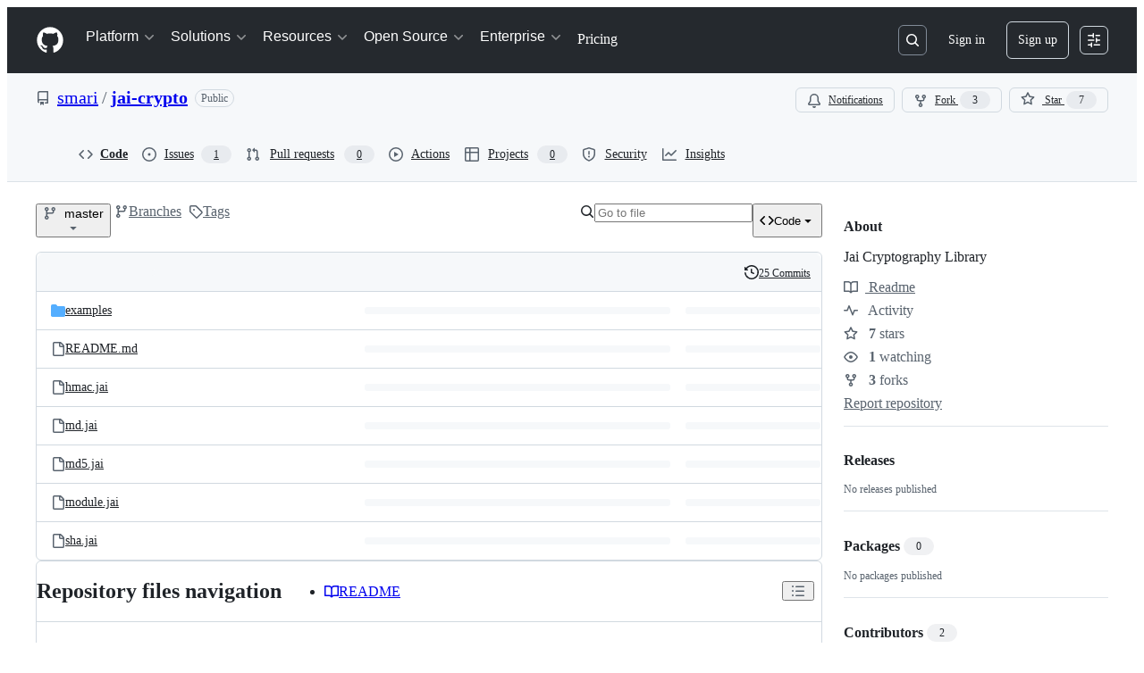

--- FILE ---
content_type: text/css
request_url: https://github.githubassets.com/assets/67216.c593c8c20b3e142c83ec.module.css
body_size: 662
content:
.ErrorPage-module__Heading--ucgNq{align-items:center;display:flex;flex-direction:column;justify-content:center;min-height:100%;min-width:100%}.ErrorPage-module__Status--ITNSj{font-size:var(--text-title-size-large);font-weight:var(--base-text-weight-semibold)}.ErrorPage-module__Message--CAZL0{font-size:var(--text-title-size-medium);padding-top:var(--base-size-8)}.ControlGroupContainer-module__ControlGroupContainer--SYMgj{--controlgroup_item-gap:var(--base-size-12);background-color:var(--bgColor-default);border:var(--borderWidth-thin) solid #0000;border-radius:var(--borderRadius-medium)}.ControlGroupContainer-module__fullWidth--PMIym{--controlgroup_item-gap:var(--base-size-24)}.ControlGroupContainer-module__border--YejKK{border-color:var(--borderColor-muted)}.Title-module__Heading--ekEz6{font:var(--text-body-shorthand-medium);font-weight:var(--text-title-weight-medium)}.Description-module__Text--xBFM4{line-height:var(--text-body-lineHeight-large);margin:0}.Description-module__Box--vsN3H,.Description-module__Text--xBFM4{color:var(--fgColor-muted);font:var(--text-body-shorthand-small)}.Controls-module__Box--sPhko{align-items:center;display:flex;gap:var(--stack-gap-normal);justify-content:flex-start}.Controls-module__IconButton--ZeMXB{color:var(--fgColor-muted)}.Item-module__container--SIkpd{container-name:controlbox;container-type:inline-size;padding-left:calc(var(--controlgroup_item-gap) + var(--controlgroup_item-gap)*var(--nested-level));padding-right:var(--controlgroup_item-gap);position:relative}.Item-module__container--SIkpd.Item-module__disabled--_UNuQ{background-color:var(--bgColor-disabled)}.Item-module__container--SIkpd:first-child{border-top-left-radius:var(--borderRadius-medium);border-top-right-radius:var(--borderRadius-medium)}.Item-module__container--SIkpd:last-child{border-bottom-left-radius:var(--borderRadius-medium);border-bottom-right-radius:var(--borderRadius-medium)}.Item-module__container--SIkpd:not(:first-child) .Item-module__contents--akVFb{border-top:var(--borderWidth-thin) solid var(--borderColor-muted)}.Item-module__contents--akVFb{display:grid;grid-template:"leadingVisual title       title       blockControl trailingVisual" 1fr "leadingVisual description description blockControl trailingVisual" auto/auto 1fr auto auto auto auto;padding:var(--controlgroup_item-gap) 0}@container controlbox (max-width: 500px){.Item-module__contents--akVFb{grid-template:"leadingVisual title        title        trailingVisual" 1fr "leadingVisual description  description  trailingVisual" auto "leadingVisual blockControl blockControl trailingVisual" auto/auto 1fr auto auto}}.Item-module__leadingVisual--GtRND{align-self:center;grid-area:leadingVisual;padding-right:var(--stack-gap-normal)}.Item-module__title--PbJ3t{align-self:center;grid-area:title}.Item-module__description--FsDhM{grid-area:description;line-height:var(--text-caption-lineHeight)}.Item-module__blockControl--zWl2X{grid-area:blockControl;padding-left:var(--stack-gap-normal)}@container controlbox (max-width: 500px){.Item-module__blockControl--zWl2X{padding-left:0;padding-top:var(--stack-gap-condensed)}}.Item-module__trailingVisual--OH449{align-self:center;grid-area:trailingVisual;padding-left:var(--stack-gap-normal)}.LinkItem-module__container--kMKVD{cursor:pointer}.LinkItem-module__container--kMKVD:hover{background:var(--control-bgColor-hover)}.LinkItem-module__container--kMKVD:focus-within{outline:var(--focus-outline)}.LinkItem-module__leadingIcon--dYcrt{background-color:var(--bgColor-default);border:var(--borderWidth-thin) solid;border-color:var(--borderColor-muted);border-radius:var(--borderRadius-medium);box-shadow:var(--shadow-resting-small);color:var(--fgColor-muted);display:flex;padding:10px}.LinkItem-module__linkIndicator--Tp3ni{align-items:center;color:var(--fgColor-muted);display:flex;gap:var(--base-size-4)}.Selector-module__Item--FiaVl .titleBox{min-width:200px}.Selector-module__Item--FiaVl .blockControl{overflow:hidden}@container controlbox (max-width: 500px){.ContrastSetting-module__ControlGroupFix--m0jL2{grid-template:"leadingVisual title        blockControl trailingVisual" 1fr "leadingVisual description  blockControl   trailingVisual" auto/auto 1fr auto auto}}
/*# sourceMappingURL=lazy-react-partial-appearance-settings-d426ffcaf523.js.map*/

--- FILE ---
content_type: application/javascript
request_url: https://github.githubassets.com/assets/90787-1f136aeae997.js
body_size: 2737
content:
"use strict";(globalThis.webpackChunk_github_ui_github_ui=globalThis.webpackChunk_github_ui_github_ui||[]).push([[90787],{69655(e,t,i){i.d(t,{_:()=>l,d:()=>SearchIndex});var s=i(50467),r=i(82075),n=i(82518);let{getItem:h,setItem:a,removeItem:o}=(0,r.A)("localStorage",{throwQuotaErrorsOnSet:!0}),l={Branch:"branch",Tag:"tag"};let SearchIndex=class SearchIndex{render(){this.selector.render()}async fetchData(){try{if(!this.isLoading||this.fetchInProgress)return;if(!this.bootstrapFromLocalStorage()){this.fetchInProgress=!0,this.fetchFailed=!1;let e=await fetch(`${this.refEndpoint}?type=${this.refType}`,{headers:{Accept:"application/json"}});await this.processResponse(e)}this.isLoading=!1,this.fetchInProgress=!1,this.render()}catch{this.fetchInProgress=!1,this.fetchFailed=!0}}async processResponse(e){if(this.emitStats(e),!e.ok){this.fetchFailed=!0;return}let t=e.clone(),i=await e.json();this.knownItems=i.refs,this.cacheKey=i.cacheKey,this.flushToLocalStorage(await t.text())}emitStats(e){if(!e.ok)return void(0,n.iv)({incrementKey:"REF_SELECTOR_BOOT_FAILED"},!0);switch(e.status){case 200:(0,n.iv)({incrementKey:"REF_SELECTOR_BOOTED_FROM_UNCACHED_HTTP"});break;case 304:(0,n.iv)({incrementKey:"REF_SELECTOR_BOOTED_FROM_HTTP_CACHE"});break;default:(0,n.iv)({incrementKey:"REF_SELECTOR_UNEXPECTED_RESPONSE"})}}search(e){let t;if(this.searchTerm=e,""===e){this.currentSearchResult=this.knownItems;return}let i=[],s=[];for(let r of(this.exactMatchFound=!1,this.knownItems))if(!((t=r.indexOf(e))<0)){if(0===t){e===r?(s.unshift(r),this.exactMatchFound=!0):s.push(r);continue}i.push(r)}this.currentSearchResult=[...s,...i]}bootstrapFromLocalStorage(){let e=h(this.localStorageKey);if(!e)return!1;let t=JSON.parse(e);return t.cacheKey===this.cacheKey&&"refs"in t?(this.knownItems=t.refs,this.isLoading=!1,(0,n.iv)({incrementKey:"REF_SELECTOR_BOOTED_FROM_LOCALSTORAGE"}),!0):(o(this.localStorageKey),!1)}async flushToLocalStorage(e){try{a(this.localStorageKey,e)}catch(t){if(t.message.toLowerCase().includes("quota")){this.clearSiblingLocalStorage(),(0,n.iv)({incrementKey:"REF_SELECTOR_LOCALSTORAGE_OVERFLOWED"});try{a(this.localStorageKey,e)}catch(e){e.message.toLowerCase().includes("quota")&&(0,n.iv)({incrementKey:"REF_SELECTOR_LOCALSTORAGE_GAVE_UP"})}}else throw t}}clearSiblingLocalStorage(){for(let e of Object.keys(localStorage))e.startsWith(SearchIndex.LocalStoragePrefix)&&o(e)}clearLocalStorage(){o(this.localStorageKey)}get localStorageKey(){return`${SearchIndex.LocalStoragePrefix}:${this.nameWithOwner}:${this.refType}`}constructor(e,t,i,r,n){(0,s._)(this,"refType",void 0),(0,s._)(this,"selector",void 0),(0,s._)(this,"knownItems",[]),(0,s._)(this,"currentSearchResult",[]),(0,s._)(this,"exactMatchFound",!1),(0,s._)(this,"searchTerm",""),(0,s._)(this,"refEndpoint",void 0),(0,s._)(this,"cacheKey",void 0),(0,s._)(this,"nameWithOwner",void 0),(0,s._)(this,"isLoading",!0),(0,s._)(this,"fetchInProgress",!1),(0,s._)(this,"fetchFailed",!1),this.refType=e,this.selector=t,this.refEndpoint=i,this.cacheKey=r,this.nameWithOwner=n}};(0,s._)(SearchIndex,"LocalStoragePrefix","ref-selector")},90787(e,t,i){var s=i(50467),r=i(31635),n=i(69655),h=i(78134),a=i(39595),o=i(80590);let l=class RefSelectorElement extends HTMLElement{connectedCallback(){window.addEventListener("resize",this.windowResized),this.refType="branch"===this.getRequiredAttr("type")?n._.Branch:n._.Tag;let e=this.getAttribute("current-committish");this.currentCommittish=e?atob(e):null,this.input=this.hasAttribute("initial-filter")&&this.currentCommittish||"",this.defaultBranch=atob(this.getRequiredAttr("default-branch")),this.nameWithOwner=atob(this.getRequiredAttr("name-with-owner")),this.canCreate=this.hasAttribute("can-create"),this.prefetchOnMouseover=this.hasAttribute("prefetch-on-mouseover");let t=this.getRequiredAttr("query-endpoint"),i=this.getRequiredAttr("cache-key");this.index=new n.d(this.refType,this,t,i,this.nameWithOwner),this.updateViewportSize(),this.setupFetchListeners()}disconnectedCallback(){this.resizeAnimationRequest&&cancelAnimationFrame(this.resizeAnimationRequest),window.removeEventListener("resize",this.windowResized)}updateViewportSize(){this.isMobileViewport=window.innerWidth<544,this.windowHeight=window.innerHeight}inputEntered(e){this.input=e.detail,this.render()}tabSelected(){this.index.fetchData()}renderTemplate(e,t){return new h.i4(e,t,h.xr)}renderRow(e){let t=this.index.currentSearchResult[e];if(!t&&e>=this.listLength)return document.createElement("span");if(this.index.fetchFailed)return this.renderTemplate(this.fetchFailedTemplate,{index:e,refName:this.input});if(!t){let t=this.input===this.currentCommittish;return this.isCurrentVisible||(this.isCurrentVisible=t),this.renderTemplate(this.noMatchTemplate,{index:e,isCurrent:t,refName:this.input})}let i=this.input.length>0,s=t===this.currentCommittish;this.isCurrentVisible||(this.isCurrentVisible=s);let r=this.renderTemplate(this.itemTemplate,{refName:t,index:e,isFilteringClass:i?"is-filtering":"",urlEncodedRefName:this.urlEncodeRef(t),isCurrent:s,isNotDefault:t!==this.defaultBranch});if(i){let e=r.querySelector("span");e.textContent="";let i=t.split(this.input),s=i.length-1;for(let t=0;t<i.length;t++){let r=i[t];if(e.appendChild(document.createTextNode(r)),t<s){let t=document.createElement("b");t.textContent=this.input,e.appendChild(t)}}}return r}urlEncodeRef(e){return encodeURIComponent(e).replaceAll("%2F","/").replaceAll("%3A",":").replaceAll("%2B","+")}render(){if(this.currentSelectionIndex=null,!this.index.isLoading){if(!this.virtualizedList){this.index.search(this.input),this.setupVirtualizedList();return}this.listContainer.scrollTop=0,this.index.search(this.input),this.virtualizedList.setRowCount(this.listLength)}}get listHeight(){return this.isMobileViewport?.3*this.windowHeight:330}get listLength(){let e=this.index.currentSearchResult.length;return this.showCreateRow?e+1:e||1}get showCreateRow(){return!this.index.fetchFailed&&!this.index.exactMatchFound&&""!==this.input&&this.canCreate}getRequiredAttr(e,t=this){let i=t.getAttribute(e);if(!i)throw Error(`Missing attribute for ${t}: ${e}`);return i}setupFetchListeners(){let e=this.closest("details"),t=!1,i=()=>{t||(this.index.fetchData(),t=!0)};if(!e||e.open)return void i();e.addEventListener("toggle",i,{once:!0}),this.prefetchOnMouseover&&e.addEventListener("mouseover",i,{once:!0}),this.addEventListener("keydown",this.keydown),this.addEventListener("change",this.updateCurrent);let s=e.querySelector("input[data-ref-filter]");s&&(s.addEventListener("input",()=>{this.input=s.value,this.render()}),s.addEventListener("keydown",t=>{if("ArrowDown"!==t.key&&("Tab"!==t.key||t.shiftKey)){if("Enter"===t.key){let i=this.index.currentSearchResult.indexOf(this.input);if(-1===i)if(!this.showCreateRow)return;else i=this.listLength-1;e.querySelector(`[data-index="${i}"]`).click(),t.preventDefault()}}else t.preventDefault(),t.stopPropagation(),this.focusFirstListMember()}))}focusFirstListMember(){this.virtualizedList&&(this.currentSelectionIndex=0,this.focusItemAtIndex(this.currentSelectionIndex))}updateCurrent(e){e.target instanceof HTMLInputElement&&e.target.checked&&e.target.value&&(this.currentCommittish=e.target.value)}keydown(e){if(null!==this.currentSelectionIndex){if("Enter"===e.key){let t=document.activeElement;if(!t)return;t.click(),e.preventDefault();return}if("Tab"!==e.key&&"Escape"!==e.key)switch(e.preventDefault(),e.stopPropagation(),e.key){case"ArrowUp":this.currentSelectionIndex--,this.currentSelectionIndex<0&&(this.currentSelectionIndex=this.listLength-1),this.focusItemAtIndex(this.currentSelectionIndex);break;case"Home":this.currentSelectionIndex=0,this.focusItemAtIndex(this.currentSelectionIndex);break;case"End":this.currentSelectionIndex=this.listLength-1,this.focusItemAtIndex(this.currentSelectionIndex);break;case"ArrowDown":this.currentSelectionIndex++,this.currentSelectionIndex>this.listLength-1&&(this.currentSelectionIndex=0),this.focusItemAtIndex(this.currentSelectionIndex)}}}focusItemAtIndex(e){this.virtualizedList.scrollToIndex(e,"center"),setTimeout(()=>{let t=this.listContainer.querySelector(`[data-index="${e}"]`);t&&t.focus()},20)}setupVirtualizedList(){this.listContainer.textContent="",this.listContainer.style.maxHeight=`${this.listHeight}px`,this.virtualizedList=new o.A(this.listContainer,{height:this.listHeight,rowCount:this.listLength,renderRow:this.renderRow.bind(this),rowHeight:e=>{let t=this.isMobileViewport?54:33;return this.showCreateRow&&e===this.listLength-1?51:t},onRowsRendered:()=>{this.hiddenCurrentElement&&(this.listContainer.removeChild(this.hiddenCurrentElement),delete this.hiddenCurrentElement),this.isCurrentVisible?this.isCurrentVisible=!1:this.hiddenCurrentItemTemplate&&(this.hiddenCurrentElement=document.createElement("div"),this.hiddenCurrentElement?.appendChild(this.renderTemplate(this.hiddenCurrentItemTemplate,{refName:this.currentCommittish})),this.listContainer.appendChild(this.hiddenCurrentElement))},initialIndex:0,overscanCount:6}),this.virtualizedList.resize.bind(this.virtualizedList)}constructor(...e){super(...e),(0,s._)(this,"isCurrentVisible",!1),(0,s._)(this,"hiddenCurrentElement",void 0),(0,s._)(this,"currentSelectionIndex",null),(0,s._)(this,"resizeAnimationRequest",void 0),(0,s._)(this,"handleWindowResize",()=>{if(!this.virtualizedList)return;let e=this.isMobileViewport,t=this.windowHeight;this.updateViewportSize();let i=e!==this.isMobileViewport,s=t!==this.windowHeight;if(i){this.virtualizedList.destroy(),this.setupVirtualizedList();return}this.isMobileViewport&&s&&(this.listContainer.style.maxHeight=`${this.listHeight}px`,this.virtualizedList.resize(this.listHeight))}),(0,s._)(this,"windowResized",()=>{this.resizeAnimationRequest&&cancelAnimationFrame(this.resizeAnimationRequest),this.resizeAnimationRequest=requestAnimationFrame(this.handleWindowResize)})}};(0,r.Cg)([a.aC],l.prototype,"listContainer",void 0),(0,r.Cg)([a.aC],l.prototype,"itemTemplate",void 0),(0,r.Cg)([a.aC],l.prototype,"noMatchTemplate",void 0),(0,r.Cg)([a.aC],l.prototype,"fetchFailedTemplate",void 0),(0,r.Cg)([a.aC],l.prototype,"hiddenCurrentItemTemplate",void 0),(0,r.Cg)([a.p_],l)}}]);
//# sourceMappingURL=90787-71639a7b8f90.js.map

--- FILE ---
content_type: application/javascript
request_url: https://github.githubassets.com/assets/6488-34dfb9dc15f3.js
body_size: 3734
content:
"use strict";(globalThis.webpackChunk_github_ui_github_ui=globalThis.webpackChunk_github_ui_github_ui||[]).push([[6488],{24212(e,t,o){o.d(t,{q:()=>r});var n="<unknown>";function r(e){return e.split(`
`).reduce(function(e,t){var o,r,d,p=function(e){var t=i.exec(e);if(!t)return null;var o=t[2]&&0===t[2].indexOf("native"),r=t[2]&&0===t[2].indexOf("eval"),l=a.exec(t[2]);return r&&null!=l&&(t[2]=l[1],t[3]=l[2],t[4]=l[3]),{file:o?null:t[2],methodName:t[1]||n,arguments:o?[t[2]]:[],lineNumber:t[3]?+t[3]:null,column:t[4]?+t[4]:null}}(t)||((o=l.exec(t))?{file:o[2],methodName:o[1]||n,arguments:[],lineNumber:+o[3],column:o[4]?+o[4]:null}:null)||function(e){var t=c.exec(e);if(!t)return null;var o=t[3]&&t[3].indexOf(" > eval")>-1,r=s.exec(t[3]);return o&&null!=r&&(t[3]=r[1],t[4]=r[2],t[5]=null),{file:t[3],methodName:t[1]||n,arguments:t[2]?t[2].split(","):[],lineNumber:t[4]?+t[4]:null,column:t[5]?+t[5]:null}}(t)||((r=u.exec(t))?{file:r[2],methodName:r[1]||n,arguments:[],lineNumber:+r[3],column:r[4]?+r[4]:null}:null)||((d=m.exec(t))?{file:d[3],methodName:d[1]||n,arguments:[],lineNumber:+d[4],column:d[5]?+d[5]:null}:null);return p&&e.push(p),e},[])}var i=/^\s*at (.*?) ?\(((?:file|https?|blob|chrome-extension|native|eval|webpack|rsc|<anonymous>|\/|[a-z]:\\|\\\\).*?)(?::(\d+))?(?::(\d+))?\)?\s*$/i,a=/\((\S*)(?::(\d+))(?::(\d+))\)/,l=/^\s*at (?:((?:\[object object\])?.+) )?\(?((?:file|ms-appx|https?|webpack|rsc|blob):.*?):(\d+)(?::(\d+))?\)?\s*$/i,c=/^\s*(.*?)(?:\((.*?)\))?(?:^|@)((?:file|https?|blob|chrome|webpack|rsc|resource|\[native).*?|[^@]*bundle)(?::(\d+))?(?::(\d+))?\s*$/i,s=/(\S+) line (\d+)(?: > eval line \d+)* > eval/i,m=/^\s*(?:([^@]*)(?:\((.*?)\))?@)?(\S.*?):(\d+)(?::(\d+))?\s*$/i,u=/^\s*at (?:((?:\[object object\])?[^\\/]+(?: \[as \S+\])?) )?\(?(.*?):(\d+)(?::(\d+))?\)?\s*$/i},77065(e,t,o){o.d(t,{Bb:()=>V,TT:()=>q});var n={};o.r(n),o.d(n,{ClipboardItem:()=>clipboarditem_ClipboardItem,apply:()=>p,isPolyfilled:()=>d,isSupported:()=>u});var r={};o.r(r),o.d(r,{apply:()=>v,checkVisibility:()=>h,isPolyfilled:()=>f,isSupported:()=>b});var i={};o.r(i),o.d(i,{apply:()=>k,clipboardRead:()=>y,clipboardWrite:()=>g,isPolyfilled:()=>E,isSupported:()=>w});var a={};o.r(a),o.d(a,{apply:()=>S,isPolyfilled:()=>I,isSupported:()=>C,withResolvers:()=>T});var l={};o.r(l),o.d(l,{apply:()=>O,cancelIdleCallback:()=>A,isPolyfilled:()=>j,isSupported:()=>x,requestIdleCallback:()=>P});var c={};o.r(c),o.d(c,{apply:()=>L,isPolyfilled:()=>R,isSupported:()=>N});let s=new WeakMap,m=new WeakMap;let clipboarditem_ClipboardItem=class clipboarditem_ClipboardItem{constructor(e,t={}){if(0===Object.keys(e).length)throw TypeError("Empty dictionary argument");s.set(this,e),m.set(this,t.presentationStyle||"unspecified")}get presentationStyle(){return m.get(this)||"unspecified"}get types(){return Object.freeze(Object.keys(s.get(this)||{}))}async getType(e){let t=s.get(this);if(t&&e in t){let o=await t[e];return"string"==typeof o?new Blob([o],{type:e}):o}throw new DOMException("Failed to execute 'getType' on 'ClipboardItem': The type was not found","NotFoundError")}};function u(){try{return new globalThis.ClipboardItem({"text/plain":Promise.resolve("")}),!0}catch{return!1}}function d(){return globalThis.ClipboardItem===clipboarditem_ClipboardItem}function p(){u()||(globalThis.ClipboardItem=clipboarditem_ClipboardItem)}function h({checkOpacity:e=!1,checkVisibilityCSS:t=!1}={}){if(!this.isConnected)return!1;let o=getComputedStyle(this);if("contents"===o.getPropertyValue("display")||t&&"visible"!==o.getPropertyValue("visibility"))return!1;let n=this;for(;n;){let t=n===this?o:getComputedStyle(n);if("none"===t.getPropertyValue("display")||e&&"0"===t.getPropertyValue("opacity")||n!==this&&"hidden"===t.getPropertyValue("content-visibility"))return!1;n=!n.parentElement&&n.getRootNode()instanceof ShadowRoot?n.getRootNode().host:n.parentElement}return!0}function b(){return"checkVisibility"in Element.prototype&&"function"==typeof Element.prototype.checkVisibility}function f(){return Element.prototype.checkVisibility===h}function v(){b()||(Element.prototype.checkVisibility=h)}async function g(e){if(0===e.length)return;let t=e[0],o=await t.getType(t.types.includes("text/plain")?"text/plain":t.types[0]);return navigator.clipboard.writeText("string"==typeof o?o:await o.text())}async function y(){return[new ClipboardItem({"text/plain":navigator.clipboard.readText()})]}function w(){return"clipboard"in navigator&&"function"==typeof navigator.clipboard.read&&"function"==typeof navigator.clipboard.write}function E(){return"clipboard"in navigator&&(navigator.clipboard.write===g||navigator.clipboard.read===y)}function k(){"clipboard"in navigator&&!w()&&(navigator.clipboard.write=g,navigator.clipboard.read=y)}function T(){let e={};return e.promise=new Promise((t,o)=>{e.resolve=t,e.reject=o}),e}function C(){return"withResolvers"in Promise&&"function"==typeof Promise.withResolvers}function I(){return"withResolvers"in Promise&&Promise.withResolvers===T}function S(){C()||Object.assign(Promise,{withResolvers:T})}function P(e,t={}){let o=Date.now(),n=t.timeout||0,r=Object.defineProperty({didTimeout:!1,timeRemaining:()=>Math.max(0,50-(Date.now()-o))},"didTimeout",{get:()=>Date.now()-o>n});return window.setTimeout(()=>{e(r)})}function A(e){clearTimeout(e)}function x(){return"function"==typeof globalThis.requestIdleCallback}function j(){return globalThis.requestIdleCallback===P&&globalThis.cancelIdleCallback===A}function O(){x()||(globalThis.requestIdleCallback=P,globalThis.cancelIdleCallback=A)}var M=o(913);function N(){return"undefined"!=typeof HTMLButtonElement&&"command"in HTMLButtonElement.prototype&&"source"in((globalThis.CommandEvent||{}).prototype||{})}function R(){return!/native code/i.test((globalThis.CommandEvent||{}).toString())}function L(){var e,t;let o,n;function r(e,t,o=!0){Object.defineProperty(e,t,{...Object.getOwnPropertyDescriptor(e,t),enumerable:o})}function i(e){return e&&"function"==typeof e.getRootNode?e.getRootNode():e&&e.parentNode?i(e.parentNode):e}document.addEventListener("invoke",e=>{"invoke"==e.type&&e.isTrusted&&(e.stopImmediatePropagation(),e.preventDefault())},!0),document.addEventListener("command",e=>{"command"==e.type&&e.isTrusted&&(e.stopImmediatePropagation(),e.preventDefault())},!0);let a=globalThis.ShadowRoot||function(){},l=new WeakMap,c=new WeakMap;let CommandEvent=class CommandEvent extends Event{constructor(e,t={}){super(e,t);const{source:o,command:n}=t;if(null!=o&&!(o instanceof Element))throw TypeError("source must be an element");l.set(this,o||null),c.set(this,void 0!==n?String(n):"")}get[Symbol.toStringTag](){return"CommandEvent"}get source(){if(!l.has(this))throw TypeError("illegal invocation");let e=l.get(this);if(!(e instanceof Element))return null;let t=i(e);return t!==i(this.target||document)?t.host:e}get command(){if(!c.has(this))throw TypeError("illegal invocation");return c.get(this)}get action(){throw Error("CommandEvent#action was renamed to CommandEvent#command")}get invoker(){throw Error("CommandEvent#invoker was renamed to CommandEvent#source")}};r(CommandEvent.prototype,"source"),r(CommandEvent.prototype,"command");let InvokeEvent=class InvokeEvent extends Event{constructor(){throw Error("InvokeEvent has been deprecated, it has been renamed to `CommandEvent`")}};let s=new WeakMap,m=new WeakMap;function u(e){for(let t of e)t.oncommand=Function("event",t.getAttribute("oncommand"))}Object.defineProperties(HTMLElement.prototype,{oncommand:{enumerable:!0,configurable:!0,get(){return d.takeRecords(),m.get(this)||null},set(e){let t=m.get(this)||null;t&&this.removeEventListener("command",t),m.set(this,"object"==typeof e||"function"==typeof e?e:null),"function"==typeof e&&this.addEventListener("command",e)}}});let d=new MutationObserver(e=>{for(let t of e){let{target:e}=t;"childList"===t.type?u(e.querySelectorAll("[oncommand]")):u([e])}});function p(e){if(e.defaultPrevented||"click"!==e.type)return;let t=e.target.closest("button[invoketarget], button[invokeaction], input[invoketarget], input[invokeaction]");if(t&&(console.warn("Elements with `invoketarget` or `invokeaction` are deprecated and should be renamed to use `commandfor` and `command` respectively"),t.matches("input")))throw Error("Input elements no longer support `commandfor`");let o=e.target.closest("button[commandfor], button[command]");if(!o)return;if(this.form&&"button"!==this.getAttribute("type"))throw e.preventDefault(),Error("Element with `commandFor` is a form participant. It should explicitly set `type=button` in order for `commandFor` to work. In order for it to act as a Submit button, it must not have command or commandfor attributes");if(o.hasAttribute("command")!==o.hasAttribute("commandfor")){let e=o.hasAttribute("command")?"command":"commandfor",t=o.hasAttribute("command")?"commandfor":"command";throw Error(`Element with ${e} attribute must also have a ${t} attribute to function.`)}if("show-popover"!==o.command&&"hide-popover"!==o.command&&"toggle-popover"!==o.command&&"show-modal"!==o.command&&"close"!==o.command&&!o.command.startsWith("--"))return void console.warn(`"${o.command}" is not a valid command value. Custom commands must begin with --`);let n=o.commandForElement;if(!n)return;let r=new CommandEvent("command",{command:o.command,source:o,cancelable:!0});if(n.dispatchEvent(r),r.defaultPrevented)return;let i=r.command.toLowerCase();if(n.popover){let e=!n.matches(":popover-open");e&&("toggle-popover"===i||"show-popover"===i)?n.showPopover({source:o}):e||"hide-popover"!==i||n.hidePopover()}else if("dialog"===n.localName){let e=!n.hasAttribute("open");e&&"show-modal"===i?n.showModal():e||"close"!==i||n.close()}}function h(e){e.addEventListener("click",p,!0)}d.observe(document,{subtree:!0,childList:!0,attributeFilter:["oncommand"]}),u(document.querySelectorAll("[oncommand]")),Object.defineProperties((globalThis.HTMLButtonElement||function(){}).prototype,{commandForElement:{enumerable:!0,configurable:!0,set(e){if(this.hasAttribute("invokeaction"))throw TypeError("Element has deprecated `invokeaction` attribute, replace with `command`");if(this.hasAttribute("invoketarget"))throw TypeError("Element has deprecated `invoketarget` attribute, replace with `commandfor`");if(null===e)this.removeAttribute("commandfor"),s.delete(this);else if(e instanceof Element){this.setAttribute("commandfor","");let t=i(e);i(this)===t||t===this.ownerDocument?s.set(this,e):s.delete(this)}else throw TypeError("commandForElement must be an element or null")},get(){if("button"!==this.localName)return null;if(this.hasAttribute("invokeaction")||this.hasAttribute("invoketarget"))return console.warn("Element has deprecated `invoketarget` or `invokeaction` attribute, use `commandfor` and `command` instead"),null;if(this.disabled)return null;if(this.form&&"button"!==this.getAttribute("type"))return console.warn("Element with `commandFor` is a form participant. It should explicitly set `type=button` in order for `commandFor` to work"),null;let e=s.get(this);if(e)if(e.isConnected)return e;else return s.delete(this),null;let t=i(this),o=this.getAttribute("commandfor");return(t instanceof Document||t instanceof a)&&o&&t.getElementById(o)||null}},command:{enumerable:!0,configurable:!0,get(){let e=this.getAttribute("command")||"";if(e.startsWith("--"))return e;let t=e.toLowerCase();switch(t){case"show-modal":case"close":case"toggle-popover":case"hide-popover":case"show-popover":return t}return""},set(e){this.setAttribute("command",e)}},invokeAction:{enumerable:!1,configurable:!0,get(){throw Error("invokeAction is deprecated. It has been renamed to command")},set(e){throw Error("invokeAction is deprecated. It has been renamed to command")}},invokeTargetElement:{enumerable:!1,configurable:!0,get(){throw Error("invokeTargetElement is deprecated. It has been renamed to command")},set(e){throw Error("invokeTargetElement is deprecated. It has been renamed to command")}}}),e=globalThis.HTMLElement||function(){},t=e=>{h(e),d.observe(e,{attributeFilter:["oncommand"]}),u(e.querySelectorAll("[oncommand]"))},o=e.prototype.attachShadow,e.prototype.attachShadow=function(e){let n=o.call(this,e);return t(n),n},n=e.prototype.attachInternals,e.prototype.attachInternals=function(){let e=n.call(this);return e.shadowRoot&&t(e.shadowRoot),e},h(document),Object.defineProperty(window,"CommandEvent",{value:CommandEvent,configurable:!0,writable:!0}),Object.defineProperty(window,"InvokeEvent",{value:InvokeEvent,configurable:!0,writable:!0})}let F=!1;try{F=!1===document.body.matches(":modal")}catch{F=!1}let D="object"==typeof globalThis&&"fromEntries"in Object&&"flatMap"in Array.prototype&&"trimEnd"in String.prototype&&"allSettled"in Promise&&"matchAll"in String.prototype&&"replaceAll"in String.prototype&&"any"in Promise&&"at"in String.prototype&&"at"in Array.prototype&&"hasOwn"in Object&&"abort"in AbortSignal&&"timeout"in AbortSignal&&"function"==typeof queueMicrotask&&"function"==typeof HTMLDialogElement&&F&&"function"==typeof AggregateError&&"function"==typeof BroadcastChannel&&"randomUUID"in crypto&&"replaceChildren"in Element.prototype&&"requestSubmit"in HTMLFormElement.prototype&&!0,_={clipboardItem:n,elementCheckVisibility:r,navigatorClipboard:i,requestIdleCallback:l,withResolvers:a,popover:M,commandAndCommandFor:c};function q(){return D&&Object.values(_).every(e=>e.isSupported())}function V(){for(let e of Object.values(_))e.isSupported()||e.apply()}}}]);
//# sourceMappingURL=6488-591d70a19e82.js.map

--- FILE ---
content_type: application/javascript
request_url: https://github.githubassets.com/assets/element-registry-c3f0b458e1d6.js
body_size: 9688
content:
"use strict";(globalThis.webpackChunk_github_ui_github_ui=globalThis.webpackChunk_github_ui_github_ui||[]).push([[44487],{39595(e,t,a){let n;a.d(t,{CF:()=>u,p_:()=>q,FB:()=>p,Se:()=>A,aC:()=>j,zV:()=>$});let i=new WeakSet,r=new WeakMap;function l(e=document){if(r.has(e))return r.get(e);let t=!1,a=new MutationObserver(e=>{for(let t of e)if("attributes"===t.type&&t.target instanceof Element)c(t.target);else if("childList"===t.type&&t.addedNodes.length)for(let e of t.addedNodes)e instanceof Element&&o(e)});a.observe(e,{childList:!0,subtree:!0,attributeFilter:["data-action"]});let n={get closed(){return t},unsubscribe(){t=!0,r.delete(e),a.disconnect()}};return r.set(e,n),n}function o(e){for(let t of e.querySelectorAll("[data-action]"))c(t);e instanceof Element&&e.hasAttribute("data-action")&&c(e)}function s(e){let t=e.currentTarget;for(let a of d(t))if(e.type===a.type){let n=t.closest(a.tag);i.has(n)&&"function"==typeof n[a.method]&&n[a.method](e);let r=t.getRootNode();if(r instanceof ShadowRoot&&i.has(r.host)&&r.host.matches(a.tag)){let t=r.host;"function"==typeof t[a.method]&&t[a.method](e)}}}function*d(e){for(let t of(e.getAttribute("data-action")||"").trim().split(/\s+/)){let e=t.lastIndexOf(":"),a=Math.max(0,t.lastIndexOf("#"))||t.length;yield{type:t.slice(0,e),tag:t.slice(e+1,a),method:t.slice(a+1)||"handleEvent"}}}function c(e){for(let t of d(e))e.addEventListener(t.type,s)}function p(e,t){let a=e.tagName.toLowerCase();if(e.shadowRoot){for(let n of e.shadowRoot.querySelectorAll(`[data-target~="${a}.${t}"]`))if(!n.closest(a))return n}for(let n of e.querySelectorAll(`[data-target~="${a}.${t}"]`))if(n.closest(a)===e)return n}let b=e=>String("symbol"==typeof e?e.description:e).replace(/([A-Z]($|[a-z]))/g,"-$1").replace(/--/g,"-").replace(/^-|-$/,"").toLowerCase(),m=(e,t="property")=>{let a=b(e);if(!a.includes("-"))throw new DOMException(`${t}: ${String(e)} is not a valid ${t} name`,"SyntaxError");return a},h="attr";function u(e,t){E(e,h).add(t)}let g=new WeakSet;function f(e,t){if(g.has(e))return;g.add(e);let a=Object.getPrototypeOf(e),n=a?.constructor?.attrPrefix??"data-";for(let i of(t||(t=E(a,h)),t)){let t=e[i],a=m(`${n}${i}`),r={configurable:!0,get(){return this.getAttribute(a)||""},set(e){this.setAttribute(a,e||"")}};"number"==typeof t?r={configurable:!0,get(){return Number(this.getAttribute(a)||0)},set(e){this.setAttribute(a,e)}}:"boolean"==typeof t&&(r={configurable:!0,get(){return this.hasAttribute(a)},set(e){this.toggleAttribute(a,e)}}),Object.defineProperty(e,i,r),i in e&&!e.hasAttribute(a)&&r.set.call(e,t)}}let P=new Map,y=new Promise(e=>{"loading"!==document.readyState?e():document.addEventListener("readystatechange",()=>e(),{once:!0})}),w=new Promise(e=>{let t=new AbortController;t.signal.addEventListener("abort",()=>e());let a={once:!0,passive:!0,signal:t.signal},n=()=>t.abort();document.addEventListener("mousedown",n,a),document.addEventListener("touchstart",n,a),document.addEventListener("keydown",n,a),document.addEventListener("pointerdown",n,a)}),v={ready:()=>y,firstInteraction:()=>w,visible:e=>new Promise(t=>{let a=new IntersectionObserver(e=>{for(let n of e)if(n.isIntersecting){t(),a.disconnect();return}},{rootMargin:"0px 0px 256px 0px",threshold:.01});for(let t of document.querySelectorAll(e))a.observe(t)})},k=new WeakMap;function x(e){cancelAnimationFrame(k.get(e)||0),k.set(e,requestAnimationFrame(()=>{for(let t of P.keys()){let a=e instanceof Element&&e.matches(t)?e:e.querySelector(t);if(customElements.get(t)||a){let n=a?.getAttribute("data-load-on")||"ready",i=n in v?v[n]:v.ready;for(let e of P.get(t)||[])i(t).then(e);P.delete(t),k.delete(e)}}}))}function A(e,t){for(let[a,n]of("string"==typeof e&&t&&(e={[e]:t}),Object.entries(e)))P.has(a)||P.set(a,new Set),P.get(a).add(n);C(document)}function C(e){n||(n=new MutationObserver(e=>{if(P.size)for(let t of e)for(let e of t.addedNodes)e instanceof Element&&x(e)})),x(e),n.observe(e,{subtree:!0,childList:!0})}let S=Symbol.for("catalyst");let CatalystDelegate=class CatalystDelegate{constructor(e){const t=this,a=e.prototype.connectedCallback;e.prototype.connectedCallback=function(){t.connectedCallback(this,a)};const n=e.prototype.disconnectedCallback;e.prototype.disconnectedCallback=function(){t.disconnectedCallback(this,n)};const i=e.prototype.attributeChangedCallback;e.prototype.attributeChangedCallback=function(e,a,n){t.attributeChangedCallback(this,e,a,n,i)};let r=e.observedAttributes||[];Object.defineProperty(e,"observedAttributes",{configurable:!0,get(){return t.observedAttributes(this,r)},set(e){r=e}}),function(e){let t=e.observedAttributes||[],a=e.attrPrefix??"data-",n=e=>m(`${a}${e}`);Object.defineProperty(e,"observedAttributes",{configurable:!0,get:()=>[...E(e.prototype,h)].map(n).concat(t),set(e){t=e}})}(e),function(e){let t=b(e.name).replace(/-element$/,"");try{window.customElements.define(t,e),window[e.name]=customElements.get(t)}catch(e){if(!(e instanceof DOMException&&"NotSupportedError"===e.name))throw e}}(e)}observedAttributes(e,t){return t}connectedCallback(e,t){var a,n;for(let t of(e.toggleAttribute("data-catalyst",!0),customElements.upgrade(e),e.querySelectorAll("template[data-shadowroot]")))t.parentElement===e&&e.attachShadow({mode:"closed"===t.getAttribute("data-shadowroot")?"closed":"open"}).append(t.content.cloneNode(!0));(f(e),i.add(e),e.shadowRoot&&(o(n=e.shadowRoot),l(n)),o(e),l(e.ownerDocument),t?.call(e),e.shadowRoot)&&(o(a=e.shadowRoot),l(a),C(e.shadowRoot))}disconnectedCallback(e,t){t?.call(e)}attributeChangedCallback(e,t,a,n,i){f(e),"data-catalyst"!==t&&i&&i.call(e,t,a,n)}};function E(e,t){if(!Object.prototype.hasOwnProperty.call(e,S)){let t=e[S],a=e[S]=new Map;if(t)for(let[e,n]of t)a.set(e,new Set(n))}let a=e[S];return a.has(t)||a.set(t,new Set),a.get(t)}function j(e,t){E(e,"target").add(t),Object.defineProperty(e,t,{configurable:!0,get(){return p(this,t)}})}function $(e,t){E(e,"targets").add(t),Object.defineProperty(e,t,{configurable:!0,get(){let e=this.tagName.toLowerCase(),a=[];if(this.shadowRoot)for(let n of this.shadowRoot.querySelectorAll(`[data-targets~="${e}.${t}"]`))n.closest(e)||a.push(n);for(let n of this.querySelectorAll(`[data-targets~="${e}.${t}"]`))n.closest(e)===this&&a.push(n);return a}})}function q(e){new CatalystDelegate(e)}},54517(e,t,a){(0,a(39595).Se)({"animated-image":()=>Promise.all([a.e(7952),a.e(82075),a.e(76836)]).then(a.bind(a,76836)),"actions-caches-filter":()=>Promise.all([a.e(97068),a.e(99418),a.e(43784),a.e(17688),a.e(80189),a.e(94112),a.e(86598),a.e(1901),a.e(88014)]).then(a.bind(a,19770)),"actions-workflow-filter":()=>Promise.all([a.e(97068),a.e(99418),a.e(43784),a.e(17688),a.e(80189),a.e(94112),a.e(86598),a.e(1901),a.e(30032)]).then(a.bind(a,34108)),"actions-workflow-list":()=>a.e(18610).then(a.bind(a,18610)),"variable-value":()=>a.e(89770).then(a.bind(a,89770)),"variables-input":()=>a.e(2726).then(a.bind(a,2726)),"variables-pagination":()=>a.e(26778).then(a.bind(a,26778)),"cvss-calculator":()=>a.e(40230).then(a.bind(a,17849)),"cvss-calculator-metric":()=>a.e(2965).then(a.bind(a,2965)),"metric-selection":()=>a.e(26383).then(a.bind(a,26383)),"severity-calculator":()=>a.e(49370).then(a.bind(a,49370)),"severity-score":()=>a.e(19492).then(a.bind(a,19492)),"severity-selection":()=>Promise.all([a.e(43784),a.e(18653),a.e(44800)]).then(a.bind(a,44800)),"severity-selection-next":()=>Promise.all([a.e(43784),a.e(41034),a.e(64346)]).then(a.bind(a,64346)),"severity-tracking":()=>Promise.all([a.e(69681),a.e(82075),a.e(42259)]).then(a.bind(a,42259)),"webauthn-status":()=>a.e(12947).then(a.bind(a,12947)),"downgrade-dialog":()=>Promise.all([a.e(97068),a.e(56364)]).then(a.bind(a,56364)),"manage-subscription":()=>a.e(32882).then(a.bind(a,32882)),"pending-cycle-changes-component":()=>a.e(44668).then(a.bind(a,44668)),"create-branch":()=>Promise.all([a.e(15938),a.e(97582),a.e(82075),a.e(90787),a.e(23964)]).then(a.bind(a,23964)),"create-repo-from-selector":()=>a.e(61343).then(a.bind(a,61343)),"select-all":()=>a.e(34611).then(a.bind(a,34611)),"close-reason-selector":()=>a.e(21132).then(a.bind(a,98751)),"reopen-reason-selector":()=>a.e(9171).then(a.bind(a,9171)),"code-scanning-alert-filter":()=>Promise.all([a.e(3088),a.e(82216),a.e(43934),a.e(67733),a.e(97068),a.e(78298),a.e(31475),a.e(99418),a.e(43784),a.e(33915),a.e(98488),a.e(17688),a.e(80189),a.e(94112),a.e(82075),a.e(25407),a.e(22785),a.e(92415),a.e(48738),a.e(86598),a.e(1901),a.e(62923)]).then(a.bind(a,65360)),"pretty-cron":()=>Promise.all([a.e(36590),a.e(66669)]).then(a.bind(a,66669)),"timeout-content":()=>a.e(2797).then(a.bind(a,2797)),"message-list":()=>a.e(4982).then(a.bind(a,4982)),"sku-list":()=>a.e(92077).then(a.bind(a,14458)),"create-button":()=>a.e(73094).then(a.bind(a,73094)),"editor-forwarder":()=>a.e(99685).then(a.bind(a,99685)),"command-palette-page":()=>Promise.all([a.e(22165),a.e(82075),a.e(79199),a.e(84858)]).then(a.bind(a,84858)),"command-palette-page-stack":()=>Promise.all([a.e(22165),a.e(82075),a.e(79199),a.e(62286)]).then(a.bind(a,62286)),"feed-post":()=>a.e(54808).then(a.bind(a,32427)),"copilot-signup-choose-plan-type":()=>a.e(60275).then(a.bind(a,60275)),"copilot-business-signup-seat-management":()=>a.e(50955).then(a.bind(a,50955)),"loading-context":()=>a.e(11421).then(a.bind(a,11421)),"portal-fragment":()=>a.e(97038).then(a.bind(a,97038)),"query-search":()=>Promise.all([a.e(97068),a.e(99418),a.e(43784),a.e(17688),a.e(80189),a.e(94112),a.e(86598),a.e(1901),a.e(66770)]).then(a.bind(a,92142)),"dependabot-alert-dismissal":()=>a.e(49916).then(a.bind(a,49916)),"dependabot-alert-load-all":()=>a.e(96701).then(a.bind(a,96701)),"dependabot-alert-row":()=>a.e(55749).then(a.bind(a,55749)),"dependabot-alert-table-header":()=>a.e(50841).then(a.bind(a,50841)),"dependabot-updates-paused":()=>a.e(33063).then(a.bind(a,33063)),"deferred-diff-lines":()=>a.e(42428).then(a.bind(a,42428)),"edit-history":()=>a.e(71527).then(a.bind(a,71527)),"conduit-profile-feed-visibility":()=>a.e(15151).then(a.bind(a,15151)),"readme-toc":()=>a.e(72981).then(a.bind(a,72981)),"delayed-loading":()=>a.e(12951).then(a.bind(a,12951)),"remote-pagination":()=>a.e(73597).then(a.bind(a,73597)),"dialog-hydro":()=>a.e(77868).then(a.bind(a,77868)),"track-view":()=>a.e(3852).then(a.bind(a,3852)),"load-versions":()=>a.e(61286).then(a.bind(a,61286)),"math-renderer":()=>Promise.all([a.e(17688),a.e(3213),a.e(32140)]).then(a.bind(a,32140)),"memex-project-picker":()=>Promise.all([a.e(65945),a.e(43024)]).then(a.bind(a,43024)),"memex-project-picker-panel":()=>Promise.all([a.e(44647),a.e(91303)]).then(a.bind(a,91303)),"memex-project-picker-interstitial":()=>a.e(29734).then(a.bind(a,29734)),"memex-project-picker-unlink":()=>a.e(46115).then(a.bind(a,46115)),"project-buttons-list":()=>a.e(45724).then(a.bind(a,45724)),"navigation-list":()=>a.e(90448).then(a.bind(a,90448)),"notification-shelf-watcher":()=>Promise.all([a.e(43784),a.e(15938),a.e(32623),a.e(82075),a.e(51519),a.e(69458)]).then(a.bind(a,69458)),"feature-request":()=>a.e(7359).then(a.bind(a,7359)),"allowed-values-input":()=>a.e(24159).then(a.bind(a,24159)),"host-setup":()=>a.e(27281).then(a.bind(a,27281)),"max-value":()=>a.e(83899).then(a.bind(a,83899)),"codespaces-policy-form":()=>a.e(61989).then(a.bind(a,61989)),"private-registry-form":()=>a.e(91189).then(a.bind(a,91189)),"repository-selection-input":()=>a.e(62088).then(a.bind(a,62088)),"experimental-action-menu":()=>Promise.all([a.e(97068),a.e(21832)]).then(a.bind(a,21832)),"custom-focus-group":()=>Promise.all([a.e(97068),a.e(87368)]).then(a.bind(a,87368)),"select-panel":()=>Promise.all([a.e(97068),a.e(64508),a.e(59644)]).then(a.bind(a,59644)),"internal-nav-list-group":()=>a.e(5110).then(a.bind(a,5110)),"split-page-layout":()=>a.e(67380).then(a.bind(a,67380)),"toggle-switch":()=>a.e(39166).then(a.bind(a,39166)),"lazy-load-section":()=>a.e(76791).then(a.bind(a,76791)),"profile-timezone":()=>a.e(40484).then(a.bind(a,40484)),"comment-actions":()=>Promise.all([a.e(92062),a.e(82075),a.e(60198)]).then(a.bind(a,60198)),"copilot-marketing-popover":()=>a.e(20872).then(a.bind(a,20872)),"file-filter":()=>a.e(94814).then(a.bind(a,94814)),"file-tree":()=>a.e(78112).then(a.bind(a,78112)),"file-tree-toggle":()=>a.e(32499).then(a.bind(a,32499)),"reactions-menu":()=>a.e(74685).then(a.bind(a,97066)),"pin-organization-repo":()=>a.e(58879).then(a.bind(a,58879)),"custom-scopes":()=>a.e(79012).then(a.bind(a,79012)),"feature-preview-auto-enroll":()=>a.e(75043).then(a.bind(a,75043)),"qbsearch-input":()=>Promise.all([a.e(7332),a.e(39696),a.e(30287),a.e(82075),a.e(25407),a.e(94643),a.e(35739),a.e(36286)]).then(a.bind(a,36286)),"alert-dismissal":()=>a.e(61821).then(a.bind(a,61821)),"preview-announcement-button":()=>a.e(97602).then(a.bind(a,97602)),"recovery-codes":()=>a.e(33710).then(a.bind(a,33710)),"project-picker":()=>Promise.all([a.e(7332),a.e(65945),a.e(82075),a.e(60764)]).then(a.bind(a,55539)),"launch-code":()=>a.e(66721).then(a.bind(a,66721)),"deferred-side-panel":()=>a.e(72552).then(a.bind(a,72552)),"notification-indicator":()=>a.e(64269).then(a.bind(a,64269)),"user-drawer-side-panel":()=>a.e(87676).then(a.bind(a,87676)),"slash-command-toolbar-button":()=>a.e(12891).then(a.bind(a,12891)),"featured-work":()=>a.e(15).then(a.bind(a,15)),"sponsors-account-switcher":()=>a.e(38579).then(a.bind(a,38579)),"adjacent-text-nodes-menu":()=>a.e(39539).then(a.bind(a,39539)),"variant-menu-item":()=>a.e(86091).then(a.bind(a,86091)),"metered-billing-settings-component":()=>a.e(10259).then(a.bind(a,10259)),"billing-transaction-component":()=>a.e(81441).then(a.bind(a,81441)),"invoice-download":()=>a.e(88129).then(a.bind(a,88129)),"payment-history":()=>a.e(73894).then(a.bind(a,73894)),"sponsorships-tabs":()=>a.e(94934).then(a.bind(a,94934)),"bundle-size-stats":()=>Promise.all([a.e(17688),a.e(29332),a.e(82075),a.e(71394)]).then(a.bind(a,19372)),"datahpc-staffbar":()=>a.e(51218).then(a.bind(a,51218)),"react-profiling-toggle":()=>Promise.all([a.e(82075),a.e(2620)]).then(a.bind(a,63885)),"react-query-devtools":()=>Promise.all([a.e(3088),a.e(82216),a.e(43934),a.e(78298),a.e(6488),a.e(82075),a.e(54682)]).then(a.bind(a,21726)),"react-staffbar":()=>Promise.all([a.e(82216),a.e(29332),a.e(64427)]).then(a.bind(a,99415)),"relay-cache-staffbar":()=>Promise.all([a.e(39525),a.e(82075),a.e(37445)]).then(a.bind(a,37445)),"soft-nav-staffbar":()=>Promise.all([a.e(82075),a.e(86190)]).then(a.bind(a,3383)),"soft-nav-staffbar-preview":()=>a.e(8078).then(a.bind(a,8078)),"stafftools-invoiced-sponsorship-payment-options":()=>a.e(47444).then(a.bind(a,47444)),"suggestions-collapsible":()=>a.e(97446).then(a.bind(a,97446)),"themed-picture":()=>a.e(20964).then(a.bind(a,20964)),"two-factor-fallback-sms-config-toggle":()=>a.e(236).then(a.bind(a,236)),"two-factor-inline-expander":()=>a.e(11433).then(a.bind(a,11433)),"actions-announceable-search-result-summary":()=>a.e(65185).then(a.bind(a,65185)),"announce-live":()=>a.e(97001).then(a.bind(a,97001)),"avatar-reset":()=>a.e(71311).then(a.bind(a,71311)),"billing-checkout":()=>Promise.all([a.e(43934),a.e(18207),a.e(82075),a.e(25407),a.e(40771),a.e(69528),a.e(59535),a.e(43862)]).then(a.bind(a,24400)),"billing-country-and-region-selection":()=>a.e(63415).then(a.bind(a,18653)),"business-shipping-information":()=>a.e(74222).then(a.bind(a,74222)),"business-trial-accounts-form":()=>a.e(97940).then(a.bind(a,97940)),"business-use-billing-information-for-shipping":()=>a.e(25570).then(a.bind(a,25570)),"bypass-reason-selector":()=>a.e(71764).then(a.bind(a,71764)),"change-password":()=>a.e(27262).then(a.bind(a,27262)),"codespace-share-dialog":()=>a.e(15247).then(a.bind(a,15247)),"codespaces-user-settings":()=>a.e(59702).then(a.bind(a,59702)),"cohort-widget":()=>a.e(46205).then(a.bind(a,46205)),"context-region":()=>Promise.all([a.e(48276),a.e(48421)]).then(a.bind(a,70802)),"cookie-consent-link":()=>Promise.all([a.e(69528),a.e(22809)]).then(a.bind(a,10299)),"copilot-business-settings":()=>a.e(39460).then(a.bind(a,39460)),"copilot-business-settings-toggle":()=>a.e(42671).then(a.bind(a,42671)),"copilot-comment-mention-telemetry":()=>Promise.all([a.e(3088),a.e(82216),a.e(43934),a.e(67733),a.e(97068),a.e(78298),a.e(31475),a.e(99418),a.e(33915),a.e(98488),a.e(10547),a.e(82075),a.e(25407),a.e(22785),a.e(92415),a.e(48738),a.e(3856),a.e(96023)]).then(a.bind(a,10325)),"copilot-dashboard-entrypoint":()=>Promise.all([a.e(43934),a.e(40588),a.e(82075),a.e(25407),a.e(40771),a.e(82375)]).then(a.bind(a,77773)),"copilot-dashboard-no-quota":()=>Promise.all([a.e(14443),a.e(82075),a.e(39997)]).then(a.bind(a,39997)),"copilot-mentions-hint":()=>Promise.all([a.e(3088),a.e(82216),a.e(43934),a.e(67733),a.e(97068),a.e(78298),a.e(31475),a.e(99418),a.e(33915),a.e(98488),a.e(78969),a.e(82075),a.e(25407),a.e(22785),a.e(92415),a.e(48738),a.e(61224)]).then(a.bind(a,23199)),"copilot-mixed-license-orgs-list":()=>a.e(80690).then(a.bind(a,80690)),"copilot-plan-account-select":()=>a.e(44132).then(a.bind(a,44132)),"copilot-plan-select-dialog":()=>a.e(33352).then(a.bind(a,33352)),"copilot-purchase-intent-form":()=>Promise.all([a.e(69528),a.e(59535),a.e(90675)]).then(a.bind(a,79989)),"copilot-user-settings":()=>Promise.all([a.e(6951),a.e(92975)]).then(a.bind(a,92975)),"copy-project":()=>a.e(80391).then(a.bind(a,80391)),"dashboard-tab-panels":()=>a.e(86679).then(a.bind(a,86679)),"dependabot-runner-settings":()=>a.e(53903).then(a.bind(a,53903)),"dependabot-settings-toggle":()=>a.e(34756).then(a.bind(a,34756)),"deploy-key-policy-warning":()=>a.e(47165).then(a.bind(a,47165)),"discussion-spotlight-container":()=>a.e(7451).then(a.bind(a,7451)),"document-dropzone":()=>a.e(77774).then(a.bind(a,77774)),"edit-hook-secret":()=>a.e(85067).then(a.bind(a,85067)),"education-overview-component":()=>a.e(29103).then(a.bind(a,29103)),"emu-contribution-blocked-hint":()=>a.e(74822).then(a.bind(a,74822)),"expandable-role-row":()=>a.e(60689).then(a.bind(a,83070)),"experimental-action-list":()=>Promise.all([a.e(97068),a.e(62680)]).then(a.bind(a,62680)),"fgp-search":()=>a.e(28224).then(a.bind(a,28224)),"flywheel-return-to-tour":()=>a.e(46751).then(a.bind(a,46751)),"fullstory-capture":()=>Promise.all([a.e(80738),a.e(82075),a.e(69528),a.e(73868)]).then(a.bind(a,79604)),"ghcc-consent":()=>Promise.all([a.e(69528),a.e(1620)]).then(a.bind(a,46428)),"inline-security-checkup-notice":()=>a.e(39721).then(a.bind(a,39721)),"input-page-refresh":()=>a.e(84271).then(a.bind(a,84271)),"integration-agent-form":()=>a.e(37529).then(a.bind(a,37529)),"issue-create":()=>a.e(6912).then(a.bind(a,6912)),"jump-to":()=>Promise.all([a.e(97068),a.e(43784),a.e(80189),a.e(30287),a.e(82075),a.e(86598),a.e(35739),a.e(97262)]).then(a.bind(a,97262)),"licensing-apply-coupon-code":()=>a.e(68030).then(a.bind(a,68030)),"linked-sku-select":()=>a.e(62493).then(a.bind(a,62493)),"markdown-accessiblity-table":()=>a.e(50959).then(a.bind(a,50959)),"marketplace-security-compliance-trader-self-certification":()=>a.e(40320).then(a.bind(a,40320)),"microsoft-analytics":()=>Promise.all([a.e(69528),a.e(59535),a.e(79347)]).then(a.bind(a,94485)),"microsoft-analytics-event":()=>Promise.all([a.e(69528),a.e(59535),a.e(47627)]).then(a.bind(a,35181)),"query-builder":()=>Promise.all([a.e(39696),a.e(67295),a.e(82075),a.e(94643),a.e(93947)]).then(a.bind(a,62709)),"react-partial-anchor":()=>a.e(6828).then(a.bind(a,6828)),"security-analysis-dependabot-updates":()=>a.e(97513).then(a.bind(a,97513)),"security-analysis-ghas":()=>a.e(57803).then(a.bind(a,57803)),"share-button-form-submit-handler":()=>a.e(43958).then(a.bind(a,43958)),"show-dialog-on-load":()=>a.e(32420).then(a.bind(a,32420)),"sidebar-pinned-topics":()=>a.e(13583).then(a.bind(a,13583)),"signup-form":()=>a.e(13139).then(a.bind(a,13139)),"signups-marketing-consent-fields":()=>a.e(29799).then(a.bind(a,29799)),"site-header-logged-in-user-menu":()=>a.e(28197).then(a.bind(a,28197)),"stafftools-topics-table":()=>a.e(96452).then(a.bind(a,96452)),"task-component":()=>a.e(16387).then(a.bind(a,16387)),"team-sync-okta-config-form":()=>a.e(64640).then(a.bind(a,64640)),"unveil-container":()=>a.e(62799).then(a.bind(a,62799)),"updatable-content":()=>Promise.all([a.e(43784),a.e(15938),a.e(55004),a.e(51519),a.e(77784)]).then(a.bind(a,83567)),"visible-password":()=>a.e(83872).then(a.bind(a,83872)),"webauthn-get":()=>Promise.all([a.e(2403),a.e(998)]).then(a.bind(a,998)),"webauthn-subtle":()=>a.e(43420).then(a.bind(a,43420)),'react-partial[partial-name="delete-configuration-dialog"]':()=>Promise.all([a.e(3088),a.e(82216),a.e(43934),a.e(67733),a.e(97068),a.e(78298),a.e(6488),a.e(31475),a.e(42892),a.e(62522),a.e(42905),a.e(4712),a.e(82075),a.e(51380),a.e(73288),a.e(95721)]).then(a.bind(a,71403)),'react-partial[partial-name="single-sign-on-dropdown-partial"]':()=>Promise.all([a.e(3088),a.e(82216),a.e(43934),a.e(67733),a.e(97068),a.e(78298),a.e(6488),a.e(31475),a.e(42892),a.e(62522),a.e(42905),a.e(82075),a.e(51380),a.e(35325),a.e(46846)]).then(a.bind(a,17283)),'react-partial[partial-name="actions-custom-images-policy"]':()=>Promise.all([a.e(3088),a.e(82216),a.e(43934),a.e(67733),a.e(97068),a.e(78298),a.e(6488),a.e(31475),a.e(42892),a.e(62522),a.e(42905),a.e(99418),a.e(72471),a.e(55229),a.e(95768),a.e(62469),a.e(66446),a.e(82075),a.e(51380),a.e(83494),a.e(83463),a.e(87670),a.e(39360),a.e(97817)]).then(a.bind(a,58891)),'react-partial[partial-name="actions-custom-images-retention-policy"]':()=>Promise.all([a.e(3088),a.e(82216),a.e(43934),a.e(67733),a.e(97068),a.e(78298),a.e(6488),a.e(31475),a.e(42892),a.e(62522),a.e(42905),a.e(82075),a.e(51380),a.e(95676),a.e(16902)]).then(a.bind(a,71716)),'react-partial[partial-name="actions-repos-picker"]':()=>Promise.all([a.e(3088),a.e(82216),a.e(43934),a.e(67733),a.e(97068),a.e(78298),a.e(6488),a.e(31475),a.e(42892),a.e(62522),a.e(42905),a.e(99418),a.e(30587),a.e(33915),a.e(98488),a.e(40562),a.e(82075),a.e(51380),a.e(25407),a.e(83494),a.e(22785),a.e(92415),a.e(48738),a.e(76955),a.e(65555),a.e(97251),a.e(89316)]).then(a.bind(a,8317)),'react-partial[partial-name="actions-run-jobs-list"]':()=>Promise.all([a.e(3088),a.e(82216),a.e(43934),a.e(67733),a.e(97068),a.e(78298),a.e(6488),a.e(31475),a.e(42892),a.e(62522),a.e(42905),a.e(82075),a.e(51380),a.e(61896),a.e(88179)]).then(a.bind(a,42800)),'react-partial[partial-name="actions-secrets-variables-list"]':()=>Promise.all([a.e(3088),a.e(82216),a.e(43934),a.e(67733),a.e(97068),a.e(78298),a.e(6488),a.e(31475),a.e(42892),a.e(62522),a.e(42905),a.e(4712),a.e(45176),a.e(70191),a.e(48287),a.e(82075),a.e(51380),a.e(90726),a.e(95294)]).then(a.bind(a,94689)),'react-partial[partial-name="actions-survey"]':()=>Promise.all([a.e(3088),a.e(82216),a.e(43934),a.e(67733),a.e(97068),a.e(78298),a.e(6488),a.e(31475),a.e(42892),a.e(62522),a.e(42905),a.e(82075),a.e(51380),a.e(3951),a.e(65404)]).then(a.bind(a,95177)),'react-partial[partial-name="appearance-settings-page"]':()=>Promise.all([a.e(3088),a.e(82216),a.e(43934),a.e(67733),a.e(97068),a.e(78298),a.e(6488),a.e(31475),a.e(42892),a.e(62522),a.e(42905),a.e(82075),a.e(51380),a.e(95548),a.e(94692)]).then(a.bind(a,6063)),'react-partial[partial-name="appearance-settings"]':()=>Promise.all([a.e(3088),a.e(82216),a.e(43934),a.e(67733),a.e(97068),a.e(78298),a.e(6488),a.e(31475),a.e(42892),a.e(62522),a.e(42905),a.e(82075),a.e(51380),a.e(95548),a.e(67216)]).then(a.bind(a,51943)),'react-partial[partial-name="automated-review-comment-actions"]':()=>Promise.all([a.e(3088),a.e(82216),a.e(43934),a.e(67733),a.e(97068),a.e(78298),a.e(6488),a.e(31475),a.e(42892),a.e(62522),a.e(42905),a.e(82075),a.e(51380),a.e(25407),a.e(83403),a.e(48221)]).then(a.bind(a,67573)),'react-partial[partial-name="automated-review-comment"]':()=>Promise.all([a.e(3088),a.e(82216),a.e(43934),a.e(67733),a.e(97068),a.e(78298),a.e(6488),a.e(31475),a.e(42892),a.e(62522),a.e(42905),a.e(99418),a.e(30587),a.e(72471),a.e(33915),a.e(4712),a.e(55229),a.e(95768),a.e(51220),a.e(28546),a.e(40420),a.e(67602),a.e(18312),a.e(26744),a.e(57026),a.e(90254),a.e(89332),a.e(24774),a.e(58888),a.e(18886),a.e(25407),a.e(83494),a.e(83463),a.e(40771),a.e(66990),a.e(29665),a.e(4817),a.e(30721),a.e(91232),a.e(37294),a.e(2635),a.e(81171),a.e(99808),a.e(49498),a.e(67071),a.e(36014),a.e(70830),a.e(78410),a.e(44555),a.e(87915),a.e(95542),a.e(9779)]).then(a.bind(a,32533)),'react-partial[partial-name="browser-geo-location"]':()=>Promise.all([a.e(3088),a.e(82216),a.e(43934),a.e(67733),a.e(97068),a.e(78298),a.e(6488),a.e(31475),a.e(42892),a.e(62522),a.e(42905),a.e(82075),a.e(51380),a.e(11162),a.e(90920)]).then(a.bind(a,46934)),'react-partial[partial-name="code-scanning-assignees-section"]':()=>Promise.all([a.e(3088),a.e(82216),a.e(43934),a.e(67733),a.e(97068),a.e(78298),a.e(6488),a.e(31475),a.e(42892),a.e(62522),a.e(42905),a.e(30587),a.e(21710),a.e(82075),a.e(51380),a.e(25407),a.e(83494),a.e(35488),a.e(37628)]).then(a.bind(a,58366)),'react-partial[partial-name="code-scanning-development-section"]':()=>Promise.all([a.e(3088),a.e(82216),a.e(43934),a.e(67733),a.e(97068),a.e(78298),a.e(6488),a.e(31475),a.e(42892),a.e(62522),a.e(42905),a.e(30587),a.e(4712),a.e(51220),a.e(49440),a.e(61445),a.e(82075),a.e(51380),a.e(25407),a.e(83494),a.e(66990),a.e(24312),a.e(18081),a.e(97927)]).then(a.bind(a,18081)),'react-partial[partial-name="code-scanning-tracking-section"]':()=>Promise.all([a.e(3088),a.e(82216),a.e(43934),a.e(67733),a.e(97068),a.e(78298),a.e(6488),a.e(31475),a.e(42892),a.e(62522),a.e(42905),a.e(28546),a.e(18312),a.e(402),a.e(82075),a.e(51380),a.e(83494),a.e(30721),a.e(81171),a.e(70830),a.e(29153),a.e(91491)]).then(a.bind(a,58755)),'react-partial[partial-name="codespaces-business-enablement"]':()=>Promise.all([a.e(3088),a.e(82216),a.e(43934),a.e(67733),a.e(97068),a.e(78298),a.e(6488),a.e(31475),a.e(42892),a.e(62522),a.e(42905),a.e(82075),a.e(51380),a.e(25407),a.e(1556),a.e(21859)]).then(a.bind(a,85516)),'react-partial[partial-name="codespaces-organization-ownership-setting"]':()=>Promise.all([a.e(3088),a.e(82216),a.e(43934),a.e(67733),a.e(97068),a.e(78298),a.e(6488),a.e(31475),a.e(42892),a.e(62522),a.e(42905),a.e(82075),a.e(51380),a.e(10383),a.e(85733)]).then(a.bind(a,43561)),'react-partial[partial-name="codespaces-policy-name-input"]':()=>Promise.all([a.e(3088),a.e(82216),a.e(43934),a.e(67733),a.e(97068),a.e(78298),a.e(6488),a.e(31475),a.e(42892),a.e(62522),a.e(42905),a.e(82075),a.e(51380),a.e(99996)]).then(a.bind(a,93298)),'react-partial[partial-name="codespaces-survey"]':()=>Promise.all([a.e(3088),a.e(82216),a.e(43934),a.e(67733),a.e(97068),a.e(78298),a.e(6488),a.e(31475),a.e(42892),a.e(62522),a.e(42905),a.e(82075),a.e(51380),a.e(48552),a.e(9389)]).then(a.bind(a,69648)),'react-partial[partial-name="configure-mcp-server-partial"]':()=>Promise.all([a.e(3088),a.e(82216),a.e(43934),a.e(67733),a.e(97068),a.e(78298),a.e(6488),a.e(31475),a.e(42892),a.e(62522),a.e(42905),a.e(82075),a.e(51380),a.e(15106),a.e(541)]).then(a.bind(a,24654)),'react-partial[partial-name="consent-experience"]':()=>Promise.all([a.e(3088),a.e(82216),a.e(43934),a.e(67733),a.e(97068),a.e(78298),a.e(6488),a.e(31475),a.e(42892),a.e(62522),a.e(42905),a.e(82075),a.e(51380),a.e(31745),a.e(6315)]).then(a.bind(a,6375)),'react-partial[partial-name="copilot-actions-chat-button"]':()=>Promise.all([a.e(3088),a.e(82216),a.e(43934),a.e(67733),a.e(97068),a.e(78298),a.e(6488),a.e(31475),a.e(42892),a.e(62522),a.e(42905),a.e(82075),a.e(51380),a.e(25407),a.e(40771),a.e(51800),a.e(79326)]).then(a.bind(a,14012)),'react-partial[partial-name="copilot-activation-progress-bar"]':()=>Promise.all([a.e(3088),a.e(82216),a.e(43934),a.e(67733),a.e(97068),a.e(78298),a.e(6488),a.e(31475),a.e(42892),a.e(62522),a.e(42905),a.e(21481),a.e(82075),a.e(51380),a.e(40098),a.e(44483)]).then(a.bind(a,74158)),'react-partial[partial-name="copilot-apply-changes-button"]':()=>Promise.all([a.e(3088),a.e(82216),a.e(43934),a.e(67733),a.e(97068),a.e(78298),a.e(6488),a.e(31475),a.e(42892),a.e(62522),a.e(42905),a.e(99418),a.e(33915),a.e(98488),a.e(10547),a.e(82075),a.e(51380),a.e(25407),a.e(22785),a.e(92415),a.e(48738),a.e(3856),a.e(29308)]).then(a.bind(a,77705)),'react-partial[partial-name="copilot-assisted-review-upsell"]':()=>Promise.all([a.e(3088),a.e(82216),a.e(43934),a.e(67733),a.e(97068),a.e(78298),a.e(6488),a.e(31475),a.e(42892),a.e(62522),a.e(42905),a.e(82075),a.e(51380),a.e(19749),a.e(28970)]).then(a.bind(a,59899)),'react-partial[partial-name="copilot-byok-enterprise-settings"]':()=>Promise.all([a.e(3088),a.e(82216),a.e(43934),a.e(67733),a.e(97068),a.e(78298),a.e(6488),a.e(31475),a.e(42892),a.e(62522),a.e(42905),a.e(30587),a.e(72009),a.e(67779),a.e(82075),a.e(51380),a.e(62515),a.e(71972),a.e(73990)]).then(a.bind(a,1564)),'react-partial[partial-name="copilot-chat-input-partial"]':()=>Promise.all([a.e(3088),a.e(82216),a.e(43934),a.e(67733),a.e(62094),a.e(97068),a.e(78298),a.e(6488),a.e(31475),a.e(42892),a.e(62522),a.e(42905),a.e(99418),a.e(30587),a.e(72471),a.e(33915),a.e(4712),a.e(55229),a.e(95768),a.e(62469),a.e(51220),a.e(28546),a.e(98488),a.e(40420),a.e(67602),a.e(18312),a.e(26744),a.e(57026),a.e(90254),a.e(89332),a.e(24774),a.e(58888),a.e(15874),a.e(45230),a.e(5853),a.e(16007),a.e(18886),a.e(20382),a.e(60023),a.e(83510),a.e(6854),a.e(36511),a.e(72669),a.e(25407),a.e(83494),a.e(83463),a.e(40771),a.e(87670),a.e(22785),a.e(66990),a.e(39360),a.e(29665),a.e(4817),a.e(30721),a.e(91232),a.e(37294),a.e(2635),a.e(81171),a.e(99808),a.e(49498),a.e(67071),a.e(41474),a.e(36014),a.e(70830),a.e(78410),a.e(44555),a.e(50414),a.e(87915),a.e(34522),a.e(6623),a.e(44185),a.e(95542),a.e(39837),a.e(7551),a.e(47711),a.e(62682),a.e(66373),a.e(24104),a.e(24356)]).then(a.bind(a,54787)),'react-partial[partial-name="copilot-chat"]':()=>Promise.all([a.e(3088),a.e(82216),a.e(43934),a.e(67733),a.e(97068),a.e(78298),a.e(6488),a.e(31475),a.e(42892),a.e(62522),a.e(42905),a.e(99418),a.e(30587),a.e(4712),a.e(51220),a.e(28546),a.e(40420),a.e(67602),a.e(18312),a.e(26744),a.e(57026),a.e(90254),a.e(89332),a.e(24774),a.e(15874),a.e(45230),a.e(5853),a.e(16007),a.e(83510),a.e(12543),a.e(25407),a.e(83494),a.e(40771),a.e(66990),a.e(29665),a.e(4817),a.e(30721),a.e(91232),a.e(37294),a.e(2635),a.e(81171),a.e(99808),a.e(49498),a.e(41474),a.e(34522),a.e(11468),a.e(45414),a.e(88843),a.e(38642),a.e(36371),a.e(74667)]).then(a.bind(a,8290)),'react-partial[partial-name="copilot-code-chat"]':()=>Promise.all([a.e(3088),a.e(82216),a.e(43934),a.e(67733),a.e(97068),a.e(78298),a.e(6488),a.e(31475),a.e(42892),a.e(62522),a.e(42905),a.e(82075),a.e(51380),a.e(25407),a.e(40771),a.e(14128),a.e(71085)]).then(a.bind(a,67016)),'react-partial[partial-name="copilot-code-guideline-review-comment"]':()=>Promise.all([a.e(3088),a.e(82216),a.e(43934),a.e(67733),a.e(97068),a.e(78298),a.e(6488),a.e(31475),a.e(42892),a.e(62522),a.e(42905),a.e(82075),a.e(51380),a.e(44555),a.e(24756)]).then(a.bind(a,24028)),'react-partial[partial-name="copilot-code-guidelines-playground"]':()=>Promise.all([a.e(3088),a.e(82216),a.e(43934),a.e(67733),a.e(97068),a.e(78298),a.e(6488),a.e(31475),a.e(42892),a.e(62522),a.e(42905),a.e(82075),a.e(51380),a.e(25407),a.e(40771),a.e(38087),a.e(99300)]).then(a.bind(a,52933)),'react-partial[partial-name="copilot-code-review-feedback"]':()=>Promise.all([a.e(3088),a.e(82216),a.e(43934),a.e(67733),a.e(97068),a.e(78298),a.e(6488),a.e(31475),a.e(42892),a.e(62522),a.e(42905),a.e(82075),a.e(51380),a.e(15310),a.e(28773)]).then(a.bind(a,65770)),'react-partial[partial-name="copilot-code-review-upsell"]':()=>Promise.all([a.e(3088),a.e(82216),a.e(43934),a.e(67733),a.e(97068),a.e(78298),a.e(6488),a.e(31475),a.e(42892),a.e(62522),a.e(42905),a.e(82075),a.e(51380),a.e(80737),a.e(73575)]).then(a.bind(a,65447)),'react-partial[partial-name="copilot-content-exclusion"]':()=>Promise.all([a.e(3088),a.e(82216),a.e(43934),a.e(67733),a.e(97068),a.e(78298),a.e(6488),a.e(31475),a.e(42892),a.e(62522),a.e(42905),a.e(4712),a.e(82075),a.e(51380),a.e(25407),a.e(92742),a.e(60741),a.e(85243)]).then(a.bind(a,80834)),'react-partial[partial-name="copilot-generate-pull-title"]':()=>Promise.all([a.e(3088),a.e(82216),a.e(43934),a.e(67733),a.e(97068),a.e(78298),a.e(6488),a.e(31475),a.e(42892),a.e(62522),a.e(42905),a.e(30587),a.e(82075),a.e(51380),a.e(25407),a.e(40771),a.e(99899),a.e(60229)]).then(a.bind(a,61571)),'react-partial[partial-name="copilot-immersive-embedded"]':()=>Promise.all([a.e(3088),a.e(82216),a.e(43934),a.e(67733),a.e(62094),a.e(97068),a.e(78298),a.e(6488),a.e(31475),a.e(42892),a.e(62522),a.e(42905),a.e(99418),a.e(30587),a.e(72471),a.e(33915),a.e(4712),a.e(55229),a.e(95768),a.e(62469),a.e(51220),a.e(28546),a.e(98488),a.e(40420),a.e(67602),a.e(18312),a.e(26744),a.e(57026),a.e(90254),a.e(89332),a.e(24774),a.e(58888),a.e(55368),a.e(15874),a.e(45230),a.e(5853),a.e(16007),a.e(18886),a.e(21481),a.e(20382),a.e(60023),a.e(83510),a.e(6854),a.e(79018),a.e(36511),a.e(72669),a.e(25407),a.e(83494),a.e(83463),a.e(40771),a.e(87670),a.e(22785),a.e(66990),a.e(39360),a.e(29665),a.e(4817),a.e(30721),a.e(91232),a.e(37294),a.e(2635),a.e(81171),a.e(99808),a.e(49498),a.e(67071),a.e(41474),a.e(36014),a.e(70830),a.e(78410),a.e(44555),a.e(50414),a.e(87915),a.e(34522),a.e(6623),a.e(44185),a.e(95542),a.e(39837),a.e(11468),a.e(7551),a.e(47711),a.e(33721),a.e(45414),a.e(62682),a.e(66373),a.e(8939),a.e(55297),a.e(59397)]).then(a.bind(a,75320)),'react-partial[partial-name="copilot-markdown-toolbar-button"]':()=>Promise.all([a.e(3088),a.e(82216),a.e(43934),a.e(67733),a.e(97068),a.e(78298),a.e(6488),a.e(31475),a.e(42892),a.e(62522),a.e(42905),a.e(99418),a.e(33915),a.e(98488),a.e(32928),a.e(82075),a.e(51380),a.e(25407),a.e(22785),a.e(92415),a.e(48738),a.e(38780),a.e(55485)]).then(a.bind(a,63965)),'react-partial[partial-name="copilot-model-settings"]':()=>Promise.all([a.e(3088),a.e(82216),a.e(43934),a.e(67733),a.e(97068),a.e(78298),a.e(6488),a.e(31475),a.e(42892),a.e(62522),a.e(42905),a.e(30587),a.e(82075),a.e(51380),a.e(83337),a.e(47862),a.e(62482)]).then(a.bind(a,30347)),'react-partial[partial-name="copilot-progress-indicator"]':()=>Promise.all([a.e(3088),a.e(82216),a.e(43934),a.e(67733),a.e(97068),a.e(78298),a.e(6488),a.e(31475),a.e(42892),a.e(62522),a.e(42905),a.e(82075),a.e(51380),a.e(14148)]).then(a.bind(a,30358)),'react-partial[partial-name="copilot-quota-usage"]':()=>Promise.all([a.e(3088),a.e(82216),a.e(43934),a.e(67733),a.e(97068),a.e(78298),a.e(6488),a.e(31475),a.e(42892),a.e(62522),a.e(42905),a.e(82075),a.e(51380),a.e(50757)]).then(a.bind(a,22896)),'react-partial[partial-name="copilot-summary-banner"]':()=>Promise.all([a.e(3088),a.e(82216),a.e(43934),a.e(67733),a.e(97068),a.e(78298),a.e(6488),a.e(31475),a.e(42892),a.e(62522),a.e(42905),a.e(82075),a.e(51380),a.e(31966),a.e(4494)]).then(a.bind(a,88026)),'react-partial[partial-name="copilot-survey"]':()=>Promise.all([a.e(3088),a.e(82216),a.e(43934),a.e(67733),a.e(97068),a.e(78298),a.e(6488),a.e(31475),a.e(42892),a.e(62522),a.e(42905),a.e(82075),a.e(51380),a.e(86532),a.e(57431)]).then(a.bind(a,72892)),'react-partial[partial-name="copilot-swe-agent-repos-picker"]':()=>Promise.all([a.e(3088),a.e(82216),a.e(43934),a.e(67733),a.e(97068),a.e(78298),a.e(6488),a.e(31475),a.e(42892),a.e(62522),a.e(42905),a.e(99418),a.e(30587),a.e(33915),a.e(98488),a.e(40562),a.e(82075),a.e(51380),a.e(25407),a.e(83494),a.e(22785),a.e(92415),a.e(48738),a.e(76955),a.e(65555),a.e(21403)]).then(a.bind(a,99302)),'react-partial[partial-name="copilot-swe-agent-third-party-agent-picker"]':()=>Promise.all([a.e(3088),a.e(82216),a.e(43934),a.e(67733),a.e(97068),a.e(78298),a.e(6488),a.e(31475),a.e(42892),a.e(62522),a.e(42905),a.e(82075),a.e(51380),a.e(15297),a.e(75134)]).then(a.bind(a,10599)),'react-partial[partial-name="copilot-user-checklist"]':()=>Promise.all([a.e(3088),a.e(82216),a.e(43934),a.e(67733),a.e(97068),a.e(78298),a.e(6488),a.e(31475),a.e(42892),a.e(62522),a.e(42905),a.e(82075),a.e(51380),a.e(25407),a.e(40771),a.e(23585),a.e(45710),a.e(59195)]).then(a.bind(a,62631)),'react-partial[partial-name="create-branch-button"]':()=>Promise.all([a.e(3088),a.e(82216),a.e(43934),a.e(67733),a.e(97068),a.e(78298),a.e(6488),a.e(31475),a.e(42892),a.e(62522),a.e(42905),a.e(99418),a.e(51220),a.e(28546),a.e(82075),a.e(51380),a.e(25407),a.e(66990),a.e(40235),a.e(26177),a.e(89471),a.e(13398)]).then(a.bind(a,49732)),'react-partial[partial-name="create-branch-dialog"]':()=>Promise.all([a.e(3088),a.e(82216),a.e(43934),a.e(67733),a.e(97068),a.e(78298),a.e(6488),a.e(31475),a.e(42892),a.e(62522),a.e(42905),a.e(51220),a.e(49440),a.e(82075),a.e(51380),a.e(25407),a.e(66990),a.e(24312),a.e(28974)]).then(a.bind(a,81757)),'react-partial[partial-name="custom-copilot-code-review-comment"]':()=>Promise.all([a.e(3088),a.e(82216),a.e(43934),a.e(67733),a.e(97068),a.e(78298),a.e(6488),a.e(31475),a.e(42892),a.e(62522),a.e(42905),a.e(82075),a.e(51380),a.e(76413)]).then(a.bind(a,57307)),'react-partial[partial-name="custom-signup-content-manager"]':()=>Promise.all([a.e(3088),a.e(82216),a.e(43934),a.e(67733),a.e(97068),a.e(78298),a.e(6488),a.e(31475),a.e(42892),a.e(62522),a.e(42905),a.e(82075),a.e(51380),a.e(64492)]).then(a.bind(a,5329)),'react-partial[partial-name="custom-signup-content"]':()=>Promise.all([a.e(3088),a.e(82216),a.e(43934),a.e(67733),a.e(97068),a.e(78298),a.e(6488),a.e(31475),a.e(42892),a.e(62522),a.e(42905),a.e(55368),a.e(45871),a.e(82075),a.e(51380),a.e(36645),a.e(79222)]).then(a.bind(a,39771)),'react-partial[partial-name="dashboard-lists"]':()=>Promise.all([a.e(3088),a.e(82216),a.e(43934),a.e(67733),a.e(62094),a.e(97068),a.e(78298),a.e(6488),a.e(31475),a.e(42892),a.e(62522),a.e(42905),a.e(99418),a.e(30587),a.e(72471),a.e(4712),a.e(55229),a.e(95768),a.e(62469),a.e(51220),a.e(28546),a.e(40420),a.e(67602),a.e(26744),a.e(57026),a.e(90254),a.e(89332),a.e(94095),a.e(82075),a.e(25407),a.e(83494),a.e(83463),a.e(40771),a.e(87670),a.e(66990),a.e(39360),a.e(29665),a.e(4817),a.e(91232),a.e(37294),a.e(2635),a.e(99808),a.e(49498),a.e(3728)]).then(a.bind(a,78599)),'react-partial[partial-name="dashboard-repositories"]':()=>Promise.all([a.e(3088),a.e(82216),a.e(43934),a.e(67733),a.e(62094),a.e(97068),a.e(78298),a.e(6488),a.e(31475),a.e(42892),a.e(62522),a.e(42905),a.e(99418),a.e(30587),a.e(33915),a.e(98488),a.e(18800),a.e(16451),a.e(82075),a.e(51380),a.e(25407),a.e(83494),a.e(22785),a.e(92415),a.e(48738),a.e(65555),a.e(49953),a.e(79989)]).then(a.bind(a,40301)),'react-partial[partial-name="date-picker-partial"]':()=>Promise.all([a.e(3088),a.e(82216),a.e(43934),a.e(67733),a.e(97068),a.e(78298),a.e(6488),a.e(31475),a.e(42892),a.e(62522),a.e(42905),a.e(82075),a.e(51380),a.e(37415)]).then(a.bind(a,74924)),'react-partial[partial-name="date-time-settings"]':()=>Promise.all([a.e(3088),a.e(82216),a.e(43934),a.e(67733),a.e(97068),a.e(78298),a.e(6488),a.e(31475),a.e(42892),a.e(62522),a.e(42905),a.e(82075),a.e(51380),a.e(27388),a.e(4048)]).then(a.bind(a,73380)),'react-partial[partial-name="demo-repo-tour"]':()=>Promise.all([a.e(3088),a.e(82216),a.e(43934),a.e(67733),a.e(97068),a.e(78298),a.e(6488),a.e(31475),a.e(42892),a.e(62522),a.e(42905),a.e(82075),a.e(51380),a.e(69647),a.e(17)]).then(a.bind(a,90356)),'react-partial[partial-name="dependabot-repository-access-org-settings"]':()=>Promise.all([a.e(3088),a.e(82216),a.e(43934),a.e(67733),a.e(97068),a.e(78298),a.e(6488),a.e(31475),a.e(42892),a.e(62522),a.e(42905),a.e(99418),a.e(30587),a.e(33915),a.e(98488),a.e(40562),a.e(82075),a.e(51380),a.e(25407),a.e(83494),a.e(22785),a.e(92415),a.e(48738),a.e(76955),a.e(65555),a.e(9532),a.e(40311)]).then(a.bind(a,92388)),'react-partial[partial-name="education-schools-auto-complete"]':()=>Promise.all([a.e(3088),a.e(82216),a.e(43934),a.e(67733),a.e(97068),a.e(78298),a.e(6488),a.e(31475),a.e(42892),a.e(62522),a.e(42905),a.e(82075),a.e(51380),a.e(61541),a.e(45338)]).then(a.bind(a,83059)),'react-partial[partial-name="email-subscription-form"]':()=>Promise.all([a.e(3088),a.e(82216),a.e(43934),a.e(67733),a.e(97068),a.e(78298),a.e(6488),a.e(31475),a.e(42892),a.e(62522),a.e(42905),a.e(82075),a.e(51380),a.e(25407),a.e(91804),a.e(57293)]).then(a.bind(a,6422)),'react-partial[partial-name="enterprise-team"]':()=>Promise.all([a.e(3088),a.e(82216),a.e(43934),a.e(67733),a.e(97068),a.e(78298),a.e(6488),a.e(31475),a.e(42892),a.e(62522),a.e(42905),a.e(82075),a.e(51380),a.e(25407),a.e(15533),a.e(76949)]).then(a.bind(a,73295)),'react-partial[partial-name="enterprise-teams-table-view"]':()=>Promise.all([a.e(3088),a.e(82216),a.e(43934),a.e(67733),a.e(97068),a.e(78298),a.e(6488),a.e(31475),a.e(42892),a.e(62522),a.e(42905),a.e(82075),a.e(51380),a.e(18957),a.e(8971)]).then(a.bind(a,87639)),'react-partial[partial-name="external-group-team-mismatch-widget"]':()=>Promise.all([a.e(3088),a.e(82216),a.e(43934),a.e(67733),a.e(97068),a.e(78298),a.e(6488),a.e(31475),a.e(42892),a.e(62522),a.e(42905),a.e(82075),a.e(51380),a.e(47667),a.e(22225)]).then(a.bind(a,62021)),'react-partial[partial-name="fix-workflow-button"]':()=>Promise.all([a.e(3088),a.e(82216),a.e(43934),a.e(67733),a.e(97068),a.e(78298),a.e(6488),a.e(31475),a.e(42892),a.e(62522),a.e(42905),a.e(82075),a.e(51380),a.e(25407),a.e(40771),a.e(63166),a.e(94966)]).then(a.bind(a,92320)),'react-partial[partial-name="getting-started-todo-list"]':()=>Promise.all([a.e(3088),a.e(82216),a.e(43934),a.e(67733),a.e(97068),a.e(78298),a.e(6488),a.e(31475),a.e(42892),a.e(62522),a.e(42905),a.e(82075),a.e(51380),a.e(34105),a.e(59450)]).then(a.bind(a,92755)),'react-partial[partial-name="global-agents-menu"]':()=>Promise.all([a.e(3088),a.e(82216),a.e(43934),a.e(67733),a.e(97068),a.e(78298),a.e(6488),a.e(31475),a.e(42892),a.e(62522),a.e(42905),a.e(99418),a.e(30587),a.e(72471),a.e(4712),a.e(55229),a.e(95768),a.e(62469),a.e(51220),a.e(28546),a.e(40420),a.e(67602),a.e(18312),a.e(26744),a.e(57026),a.e(90254),a.e(89332),a.e(81711),a.e(38828),a.e(25407),a.e(83494),a.e(83463),a.e(40771),a.e(87670),a.e(66990),a.e(39360),a.e(29665),a.e(4817),a.e(30721),a.e(91232),a.e(37294),a.e(2635),a.e(81171),a.e(99808),a.e(49498),a.e(67071),a.e(41474),a.e(50414),a.e(51974),a.e(93243),a.e(72560)]).then(a.bind(a,42042)),'react-partial[partial-name="global-copilot-menu"]':()=>Promise.all([a.e(3088),a.e(82216),a.e(43934),a.e(67733),a.e(97068),a.e(78298),a.e(6488),a.e(31475),a.e(42892),a.e(62522),a.e(42905),a.e(30587),a.e(82075),a.e(51380),a.e(25407),a.e(83494),a.e(40771),a.e(55598),a.e(7289),a.e(1650)]).then(a.bind(a,81866)),'react-partial[partial-name="global-create-menu"]':()=>Promise.all([a.e(3088),a.e(82216),a.e(43934),a.e(67733),a.e(97068),a.e(78298),a.e(6488),a.e(31475),a.e(42892),a.e(62522),a.e(42905),a.e(82075),a.e(51380),a.e(25519),a.e(84316),a.e(16702)]).then(a.bind(a,73050)),'react-partial[partial-name="global-nav-bar"]':()=>Promise.all([a.e(3088),a.e(82216),a.e(43934),a.e(67733),a.e(97068),a.e(78298),a.e(6488),a.e(31475),a.e(42892),a.e(62522),a.e(42905),a.e(30587),a.e(28546),a.e(18800),a.e(82075),a.e(51380),a.e(25407),a.e(83494),a.e(40771),a.e(40235),a.e(55598),a.e(25519),a.e(34625),a.e(4717)]).then(a.bind(a,39638)),'react-partial[partial-name="global-nav-menu"]':()=>Promise.all([a.e(3088),a.e(82216),a.e(43934),a.e(67733),a.e(62094),a.e(97068),a.e(78298),a.e(6488),a.e(31475),a.e(42892),a.e(62522),a.e(42905),a.e(99418),a.e(30587),a.e(33915),a.e(98488),a.e(18800),a.e(16451),a.e(82075),a.e(51380),a.e(25407),a.e(83494),a.e(22785),a.e(92415),a.e(48738),a.e(65555),a.e(49953),a.e(48714),a.e(86427)]).then(a.bind(a,73876)),'react-partial[partial-name="global-sso-banner"]':()=>Promise.all([a.e(3088),a.e(82216),a.e(43934),a.e(67733),a.e(97068),a.e(78298),a.e(6488),a.e(31475),a.e(42892),a.e(62522),a.e(42905),a.e(82075),a.e(51380),a.e(16070),a.e(98432),a.e(72966)]).then(a.bind(a,17337)),'react-partial[partial-name="global-user-nav-drawer"]':()=>Promise.all([a.e(3088),a.e(82216),a.e(43934),a.e(67733),a.e(97068),a.e(78298),a.e(6488),a.e(31475),a.e(42892),a.e(62522),a.e(42905),a.e(99418),a.e(30587),a.e(82075),a.e(51380),a.e(16070),a.e(39397),a.e(67242),a.e(71699)]).then(a.bind(a,79473)),'react-partial[partial-name="growth-banner-partial"]':()=>Promise.all([a.e(3088),a.e(82216),a.e(43934),a.e(67733),a.e(97068),a.e(78298),a.e(6488),a.e(31475),a.e(42892),a.e(62522),a.e(42905),a.e(82075),a.e(51380),a.e(75465),a.e(73560)]).then(a.bind(a,1351)),'react-partial[partial-name="insights-sidenav-partial"]':()=>Promise.all([a.e(3088),a.e(82216),a.e(43934),a.e(67733),a.e(97068),a.e(78298),a.e(6488),a.e(31475),a.e(42892),a.e(62522),a.e(42905),a.e(82075),a.e(51380),a.e(23264)]).then(a.bind(a,99823)),'react-partial[partial-name="integration-permission-selector"]':()=>Promise.all([a.e(3088),a.e(82216),a.e(43934),a.e(67733),a.e(97068),a.e(78298),a.e(6488),a.e(31475),a.e(42892),a.e(62522),a.e(42905),a.e(99418),a.e(72471),a.e(55229),a.e(95768),a.e(62469),a.e(44065),a.e(82075),a.e(51380),a.e(83494),a.e(83463),a.e(87670),a.e(39360),a.e(78046),a.e(35682),a.e(26660)]).then(a.bind(a,55168)),'react-partial[partial-name="internal-api-insights"]':()=>Promise.all([a.e(3088),a.e(82216),a.e(43934),a.e(67733),a.e(97068),a.e(78298),a.e(6488),a.e(31475),a.e(42892),a.e(62522),a.e(42905),a.e(82075),a.e(51380),a.e(8481),a.e(2090)]).then(a.bind(a,36331)),'react-partial[partial-name="keyboard-shortcuts-dialog"]':()=>Promise.all([a.e(3088),a.e(82216),a.e(43934),a.e(67733),a.e(97068),a.e(78298),a.e(6488),a.e(31475),a.e(42892),a.e(62522),a.e(42905),a.e(82075),a.e(51380),a.e(83494),a.e(86829),a.e(14814)]).then(a.bind(a,90899)),'react-partial[partial-name="launch-code"]':()=>Promise.all([a.e(3088),a.e(82216),a.e(43934),a.e(67733),a.e(97068),a.e(78298),a.e(6488),a.e(31475),a.e(42892),a.e(62522),a.e(42905),a.e(55368),a.e(82075),a.e(51380),a.e(49728),a.e(87861)]).then(a.bind(a,79862)),'react-partial[partial-name="licensify-licenses"]':()=>Promise.all([a.e(3088),a.e(82216),a.e(43934),a.e(67733),a.e(97068),a.e(78298),a.e(6488),a.e(31475),a.e(42892),a.e(62522),a.e(42905),a.e(99418),a.e(72471),a.e(55229),a.e(95768),a.e(62469),a.e(44065),a.e(82075),a.e(51380),a.e(83494),a.e(83463),a.e(87670),a.e(39360),a.e(78046),a.e(23516),a.e(51387)]).then(a.bind(a,51142)),'react-partial[partial-name="licensing-advanced-security-overview"]':()=>Promise.all([a.e(3088),a.e(82216),a.e(43934),a.e(67733),a.e(97068),a.e(78298),a.e(6488),a.e(31475),a.e(42892),a.e(62522),a.e(42905),a.e(72471),a.e(82075),a.e(51380),a.e(43405),a.e(38519),a.e(10763),a.e(74650)]).then(a.bind(a,10763)),'react-partial[partial-name="licensing-copilot-details"]':()=>Promise.all([a.e(3088),a.e(82216),a.e(43934),a.e(67733),a.e(97068),a.e(78298),a.e(6488),a.e(31475),a.e(42892),a.e(62522),a.e(42905),a.e(99418),a.e(72471),a.e(55229),a.e(95768),a.e(62469),a.e(44065),a.e(82075),a.e(51380),a.e(83494),a.e(83463),a.e(87670),a.e(39360),a.e(78046),a.e(43405),a.e(72234),a.e(35974)]).then(a.bind(a,16791)),'react-partial[partial-name="licensing-copilot-overview"]':()=>Promise.all([a.e(3088),a.e(82216),a.e(43934),a.e(67733),a.e(97068),a.e(78298),a.e(6488),a.e(31475),a.e(42892),a.e(62522),a.e(42905),a.e(82075),a.e(51380),a.e(43405),a.e(72234),a.e(72638),a.e(75733)]).then(a.bind(a,72638)),'react-partial[partial-name="licensing-enterprise-cloud-details"]':()=>Promise.all([a.e(3088),a.e(82216),a.e(43934),a.e(67733),a.e(97068),a.e(78298),a.e(6488),a.e(31475),a.e(42892),a.e(62522),a.e(42905),a.e(30587),a.e(72471),a.e(42068),a.e(82075),a.e(51380),a.e(43405),a.e(56427),a.e(66982),a.e(22633)]).then(a.bind(a,66982)),'react-partial[partial-name="licensing-enterprise-overview"]':()=>Promise.all([a.e(3088),a.e(82216),a.e(43934),a.e(67733),a.e(97068),a.e(78298),a.e(6488),a.e(31475),a.e(42892),a.e(62522),a.e(42905),a.e(72471),a.e(82075),a.e(51380),a.e(43405),a.e(38519),a.e(56427),a.e(67899),a.e(64008)]).then(a.bind(a,67899)),'react-partial[partial-name="licensing-enterprise-server-overview"]':()=>Promise.all([a.e(3088),a.e(82216),a.e(43934),a.e(67733),a.e(97068),a.e(78298),a.e(6488),a.e(31475),a.e(42892),a.e(62522),a.e(42905),a.e(72471),a.e(82075),a.e(51380),a.e(58738),a.e(21628)]).then(a.bind(a,32867)),'react-partial[partial-name="marketing-navigation"]':()=>Promise.all([a.e(3088),a.e(82216),a.e(43934),a.e(67733),a.e(97068),a.e(78298),a.e(6488),a.e(31475),a.e(42892),a.e(62522),a.e(42905),a.e(45871),a.e(82075),a.e(51380),a.e(66164),a.e(89062),a.e(7275)]).then(a.bind(a,39012)),'react-partial[partial-name="mergebox-partial"]':()=>Promise.all([a.e(3088),a.e(82216),a.e(43934),a.e(67733),a.e(97068),a.e(78298),a.e(6488),a.e(31475),a.e(42892),a.e(62522),a.e(42905),a.e(99418),a.e(30587),a.e(72471),a.e(4712),a.e(55229),a.e(95768),a.e(62469),a.e(28546),a.e(43184),a.e(82075),a.e(51380),a.e(25407),a.e(83494),a.e(83463),a.e(40771),a.e(87670),a.e(39360),a.e(40235),a.e(57923)]).then(a.bind(a,45533)),'react-partial[partial-name="metadata-suggestion-staffbar-component"]':()=>Promise.all([a.e(3088),a.e(82216),a.e(43934),a.e(67733),a.e(97068),a.e(78298),a.e(6488),a.e(31475),a.e(42892),a.e(62522),a.e(42905),a.e(82075),a.e(51380),a.e(3287),a.e(61526)]).then(a.bind(a,68153)),'react-partial[partial-name="metered-enterprise-server-licenses"]':()=>Promise.all([a.e(3088),a.e(82216),a.e(43934),a.e(67733),a.e(97068),a.e(78298),a.e(6488),a.e(31475),a.e(42892),a.e(62522),a.e(42905),a.e(82075),a.e(51380),a.e(84485),a.e(14813)]).then(a.bind(a,85575)),'react-partial[partial-name="navigation-test-nav"]':()=>Promise.all([a.e(3088),a.e(82216),a.e(43934),a.e(67733),a.e(97068),a.e(78298),a.e(6488),a.e(31475),a.e(42892),a.e(62522),a.e(42905),a.e(82075),a.e(51380),a.e(62095)]).then(a.bind(a,4066)),'react-partial[partial-name="network-configurations-select-panel"]':()=>Promise.all([a.e(3088),a.e(82216),a.e(43934),a.e(67733),a.e(97068),a.e(78298),a.e(6488),a.e(31475),a.e(42892),a.e(62522),a.e(42905),a.e(82075),a.e(51380),a.e(45249),a.e(38074)]).then(a.bind(a,23695)),'react-partial[partial-name="new-agent-task-button"]':()=>Promise.all([a.e(3088),a.e(82216),a.e(43934),a.e(67733),a.e(97068),a.e(78298),a.e(6488),a.e(31475),a.e(42892),a.e(62522),a.e(42905),a.e(82075),a.e(51380),a.e(44778),a.e(73369)]).then(a.bind(a,72507)),'react-partial[partial-name="new-agent-task-form"]':()=>Promise.all([a.e(3088),a.e(82216),a.e(43934),a.e(67733),a.e(97068),a.e(78298),a.e(6488),a.e(31475),a.e(42892),a.e(62522),a.e(42905),a.e(99418),a.e(30587),a.e(51220),a.e(28546),a.e(40420),a.e(67602),a.e(18312),a.e(26744),a.e(57026),a.e(90254),a.e(89332),a.e(81711),a.e(96419),a.e(82075),a.e(51380),a.e(25407),a.e(83494),a.e(40771),a.e(66990),a.e(29665),a.e(4817),a.e(30721),a.e(91232),a.e(37294),a.e(2635),a.e(81171),a.e(99808),a.e(49498),a.e(67071),a.e(41474),a.e(50414),a.e(1067)]).then(a.bind(a,74685)),'react-partial[partial-name="notifications-subscriptions-menu"]':()=>Promise.all([a.e(3088),a.e(82216),a.e(43934),a.e(67733),a.e(97068),a.e(78298),a.e(6488),a.e(31475),a.e(42892),a.e(62522),a.e(42905),a.e(82075),a.e(51380),a.e(51359),a.e(24291)]).then(a.bind(a,24117)),'react-partial[partial-name="nux-dashboard-refresh"]':()=>Promise.all([a.e(3088),a.e(82216),a.e(43934),a.e(67733),a.e(97068),a.e(78298),a.e(6488),a.e(31475),a.e(42892),a.e(62522),a.e(42905),a.e(82075),a.e(51380),a.e(23585),a.e(39727),a.e(37904)]).then(a.bind(a,22884)),'react-partial[partial-name="platform-patterns"]':()=>Promise.all([a.e(3088),a.e(82216),a.e(43934),a.e(67733),a.e(97068),a.e(78298),a.e(6488),a.e(31475),a.e(42892),a.e(62522),a.e(42905),a.e(82075),a.e(51380),a.e(50531)]).then(a.bind(a,32521)),'react-partial[partial-name="product-announcement"]':()=>Promise.all([a.e(3088),a.e(82216),a.e(43934),a.e(67733),a.e(97068),a.e(78298),a.e(6488),a.e(31475),a.e(42892),a.e(62522),a.e(42905),a.e(55368),a.e(21481),a.e(79018),a.e(82075),a.e(51380),a.e(33721),a.e(36062),a.e(57415)]).then(a.bind(a,96499)),'react-partial[partial-name="pull-requests-processing-indicator"]':()=>Promise.all([a.e(3088),a.e(82216),a.e(43934),a.e(67733),a.e(97068),a.e(78298),a.e(6488),a.e(31475),a.e(42892),a.e(62522),a.e(42905),a.e(82075),a.e(51380),a.e(22663),a.e(23048)]).then(a.bind(a,32448)),'react-partial[partial-name="react-partial-anchor-example"]':()=>Promise.all([a.e(3088),a.e(82216),a.e(43934),a.e(67733),a.e(97068),a.e(78298),a.e(6488),a.e(31475),a.e(42892),a.e(62522),a.e(42905),a.e(82075),a.e(51380),a.e(76512)]).then(a.bind(a,94609)),'react-partial[partial-name="react-partial-example"]':()=>Promise.all([a.e(3088),a.e(82216),a.e(43934),a.e(67733),a.e(97068),a.e(78298),a.e(6488),a.e(31475),a.e(42892),a.e(62522),a.e(42905),a.e(82075),a.e(51380),a.e(18264)]).then(a.bind(a,28881)),'react-partial[partial-name="react-sandbox-sidenav"]':()=>Promise.all([a.e(3088),a.e(82216),a.e(43934),a.e(67733),a.e(97068),a.e(78298),a.e(6488),a.e(31475),a.e(42892),a.e(62522),a.e(42905),a.e(82075),a.e(51380),a.e(41457),a.e(91472)]).then(a.bind(a,48863)),'react-partial[partial-name="ref-selector-partial"]':()=>Promise.all([a.e(3088),a.e(82216),a.e(43934),a.e(67733),a.e(97068),a.e(78298),a.e(6488),a.e(31475),a.e(42892),a.e(62522),a.e(42905),a.e(51220),a.e(82075),a.e(51380),a.e(25407),a.e(66990),a.e(94993),a.e(19667)]).then(a.bind(a,77379)),'react-partial[partial-name="repos-overview"]':()=>Promise.all([a.e(3088),a.e(82216),a.e(43934),a.e(67733),a.e(97068),a.e(78298),a.e(6488),a.e(31475),a.e(42892),a.e(62522),a.e(42905),a.e(99418),a.e(30587),a.e(4712),a.e(51220),a.e(28546),a.e(82075),a.e(51380),a.e(25407),a.e(92742),a.e(66990),a.e(6623),a.e(40235),a.e(10288),a.e(47657)]).then(a.bind(a,68850)),'react-partial[partial-name="repository-runners"]':()=>Promise.all([a.e(3088),a.e(82216),a.e(43934),a.e(67733),a.e(97068),a.e(78298),a.e(6488),a.e(31475),a.e(42892),a.e(62522),a.e(42905),a.e(99418),a.e(72471),a.e(55229),a.e(95768),a.e(62469),a.e(44065),a.e(82075),a.e(51380),a.e(83494),a.e(83463),a.e(87670),a.e(39360),a.e(78046),a.e(22371),a.e(29442)]).then(a.bind(a,9927)),'react-partial[partial-name="search-results"]':()=>Promise.all([a.e(3088),a.e(82216),a.e(43934),a.e(67733),a.e(97068),a.e(78298),a.e(6488),a.e(31475),a.e(42892),a.e(62522),a.e(42905),a.e(82075),a.e(51380),a.e(22170),a.e(3201)]).then(a.bind(a,79357)),'react-partial[partial-name="secret-scanning-bypass-reviewers-dialog"]':()=>Promise.all([a.e(3088),a.e(82216),a.e(43934),a.e(67733),a.e(97068),a.e(78298),a.e(6488),a.e(31475),a.e(42892),a.e(62522),a.e(42905),a.e(82075),a.e(51380),a.e(62777),a.e(25311)]).then(a.bind(a,28975)),'react-partial[partial-name="security-center-pagination"]':()=>Promise.all([a.e(3088),a.e(82216),a.e(43934),a.e(67733),a.e(97068),a.e(78298),a.e(6488),a.e(31475),a.e(42892),a.e(62522),a.e(42905),a.e(82075),a.e(51380),a.e(36114),a.e(58281)]).then(a.bind(a,51770)),'react-partial[partial-name="security-overview-export-button"]':()=>Promise.all([a.e(3088),a.e(82216),a.e(43934),a.e(67733),a.e(97068),a.e(78298),a.e(6488),a.e(31475),a.e(42892),a.e(62522),a.e(42905),a.e(82075),a.e(51380),a.e(1758),a.e(12794)]).then(a.bind(a,58985)),'react-partial[partial-name="sessions-auth-header"]':()=>Promise.all([a.e(3088),a.e(82216),a.e(43934),a.e(67733),a.e(97068),a.e(78298),a.e(6488),a.e(31475),a.e(42892),a.e(62522),a.e(42905),a.e(82075),a.e(51380),a.e(72054),a.e(12964)]).then(a.bind(a,84214)),'react-partial[partial-name="shared-dismissal"]':()=>Promise.all([a.e(3088),a.e(82216),a.e(43934),a.e(67733),a.e(97068),a.e(78298),a.e(6488),a.e(31475),a.e(42892),a.e(62522),a.e(42905),a.e(82075),a.e(51380),a.e(49222),a.e(97355)]).then(a.bind(a,79582)),'react-partial[partial-name="sponsor-org-dependencies"]':()=>Promise.all([a.e(3088),a.e(82216),a.e(43934),a.e(67733),a.e(97068),a.e(78298),a.e(6488),a.e(31475),a.e(42892),a.e(62522),a.e(42905),a.e(82075),a.e(51380),a.e(57028),a.e(18951)]).then(a.bind(a,12808)),'react-partial[partial-name="sponsors-dashboard-your-sponsors"]':()=>Promise.all([a.e(3088),a.e(82216),a.e(43934),a.e(67733),a.e(97068),a.e(78298),a.e(6488),a.e(31475),a.e(42892),a.e(62522),a.e(42905),a.e(82075),a.e(51380),a.e(83846)]).then(a.bind(a,75614)),'react-partial[partial-name="sponsors-explore-filter"]':()=>Promise.all([a.e(3088),a.e(82216),a.e(43934),a.e(67733),a.e(97068),a.e(78298),a.e(6488),a.e(31475),a.e(42892),a.e(62522),a.e(42905),a.e(82075),a.e(51380),a.e(28077),a.e(93034)]).then(a.bind(a,62251)),'react-partial[partial-name="sponsors-meet-the-team-list"]':()=>Promise.all([a.e(3088),a.e(82216),a.e(43934),a.e(67733),a.e(97068),a.e(78298),a.e(6488),a.e(31475),a.e(42892),a.e(62522),a.e(42905),a.e(72471),a.e(55229),a.e(95768),a.e(62469),a.e(88827),a.e(82075),a.e(51380),a.e(83494),a.e(83463),a.e(87670),a.e(77295),a.e(91570)]).then(a.bind(a,55137)),'react-partial[partial-name="sponsors-newsletters"]':()=>Promise.all([a.e(3088),a.e(82216),a.e(43934),a.e(67733),a.e(97068),a.e(78298),a.e(6488),a.e(31475),a.e(42892),a.e(62522),a.e(42905),a.e(82075),a.e(51380),a.e(60138),a.e(31146)]).then(a.bind(a,69386)),'react-partial[partial-name="sponsors-signup"]':()=>Promise.all([a.e(3088),a.e(82216),a.e(43934),a.e(67733),a.e(97068),a.e(78298),a.e(6488),a.e(31475),a.e(42892),a.e(62522),a.e(42905),a.e(82075),a.e(51380),a.e(68560),a.e(55378)]).then(a.bind(a,42932)),'react-partial[partial-name="sso-orgs-settings-list"]':()=>Promise.all([a.e(3088),a.e(82216),a.e(43934),a.e(67733),a.e(97068),a.e(78298),a.e(6488),a.e(31475),a.e(42892),a.e(62522),a.e(42905),a.e(82075),a.e(51380),a.e(31700),a.e(8532)]).then(a.bind(a,6712)),'react-partial[partial-name="teams-settings-page"]':()=>Promise.all([a.e(3088),a.e(82216),a.e(43934),a.e(67733),a.e(97068),a.e(78298),a.e(6488),a.e(31475),a.e(42892),a.e(62522),a.e(42905),a.e(82075),a.e(51380),a.e(97639),a.e(10224)]).then(a.bind(a,49529)),'react-partial[partial-name="trade-screening-status-banner"]':()=>Promise.all([a.e(3088),a.e(82216),a.e(43934),a.e(67733),a.e(97068),a.e(78298),a.e(6488),a.e(31475),a.e(42892),a.e(62522),a.e(42905),a.e(82075),a.e(51380),a.e(48727)]).then(a.bind(a,24721)),'react-partial[partial-name="user-status-dialog"]':()=>Promise.all([a.e(3088),a.e(82216),a.e(43934),a.e(67733),a.e(97068),a.e(78298),a.e(6488),a.e(31475),a.e(42892),a.e(62522),a.e(42905),a.e(30587),a.e(51220),a.e(88954),a.e(82075),a.e(51380),a.e(83494),a.e(15607),a.e(18004),a.e(65845)]).then(a.bind(a,39750)),'react-partial[partial-name="webcam-upload"]':()=>Promise.all([a.e(3088),a.e(82216),a.e(43934),a.e(67733),a.e(97068),a.e(78298),a.e(6488),a.e(31475),a.e(42892),a.e(62522),a.e(42905),a.e(82075),a.e(51380),a.e(91829),a.e(46955)]).then(a.bind(a,44771)),'react-partial[partial-name="your-sponsorships"]':()=>Promise.all([a.e(3088),a.e(82216),a.e(43934),a.e(67733),a.e(97068),a.e(78298),a.e(6488),a.e(31475),a.e(42892),a.e(62522),a.e(42905),a.e(82075),a.e(51380),a.e(96567),a.e(98373)]).then(a.bind(a,95825)),"profile-pins":()=>a.e(72825).then(a.bind(a,72825)),"emoji-picker":()=>a.e(18380).then(a.bind(a,18380)),"insights-query":()=>Promise.all([a.e(99418),a.e(72471),a.e(55229),a.e(42987),a.e(27445),a.e(82075),a.e(22108),a.e(47985)]).then(a.bind(a,92638)),"remote-clipboard-copy":()=>Promise.all([a.e(43784),a.e(2817),a.e(29649)]).then(a.bind(a,29649)),"series-table":()=>Promise.all([a.e(99418),a.e(72471),a.e(55229),a.e(42987),a.e(27445),a.e(22108),a.e(53945)]).then(a.bind(a,55646)),"line-chart":()=>Promise.all([a.e(99418),a.e(72471),a.e(55229),a.e(42987),a.e(27445),a.e(22108),a.e(4877)]).then(a.bind(a,56333)),"bar-chart":()=>Promise.all([a.e(99418),a.e(72471),a.e(55229),a.e(42987),a.e(27445),a.e(22108),a.e(59460)]).then(a.bind(a,80367)),"column-chart":()=>Promise.all([a.e(99418),a.e(72471),a.e(55229),a.e(42987),a.e(27445),a.e(22108),a.e(49821)]).then(a.bind(a,35517)),"stacked-area-chart":()=>Promise.all([a.e(99418),a.e(72471),a.e(55229),a.e(42987),a.e(27445),a.e(22108),a.e(88646)]).then(a.bind(a,5790)),"hero-stat":()=>Promise.all([a.e(99418),a.e(72471),a.e(55229),a.e(42987),a.e(27445),a.e(22108),a.e(67125)]).then(a.bind(a,94309)),"pulse-authors-graph":()=>Promise.all([a.e(8206),a.e(94850),a.e(85078),a.e(64756)]).then(a.bind(a,64756)),"community-contributions-graph":()=>Promise.all([a.e(8206),a.e(94850),a.e(15882),a.e(50674),a.e(69847)]).then(a.bind(a,69847)),"discussion-page-views-graph":()=>Promise.all([a.e(8206),a.e(94850),a.e(15882),a.e(85078),a.e(59846)]).then(a.bind(a,59846)),"discussions-daily-contributors":()=>Promise.all([a.e(8206),a.e(94850),a.e(15882),a.e(50674),a.e(54300)]).then(a.bind(a,31919)),"discussions-new-contributors":()=>Promise.all([a.e(8206),a.e(94850),a.e(15882),a.e(50674),a.e(3513)]).then(a.bind(a,3513)),"contributors-graph":()=>Promise.all([a.e(8206),a.e(94850),a.e(15882),a.e(50674),a.e(55316),a.e(16449),a.e(57512)]).then(a.bind(a,57512)),"marketplace-insights-graph":()=>Promise.all([a.e(8206),a.e(94850),a.e(15882),a.e(50674),a.e(82719)]).then(a.bind(a,82719)),"user-sessions-map":()=>Promise.all([a.e(8206),a.e(94850),a.e(55316),a.e(49342),a.e(47177)]).then(a.bind(a,47177)),"reload-after-polling":()=>a.e(39075).then(a.bind(a,39075)),"package-dependencies-security-graph":()=>Promise.all([a.e(8206),a.e(94850),a.e(85078),a.e(89447)]).then(a.bind(a,89447)),".js-sub-dependencies":()=>a.e(95839).then(a.bind(a,95839)),"network-graph":()=>Promise.all([a.e(97068),a.e(11741),a.e(91822)]).then(a.bind(a,91822)),"inline-machine-translation":()=>Promise.all([a.e(36824),a.e(82075),a.e(45641)]).then(a.bind(a,45641)),"custom-patterns-filter":()=>Promise.all([a.e(97068),a.e(99418),a.e(43784),a.e(17688),a.e(80189),a.e(94112),a.e(86598),a.e(1901),a.e(97763)]).then(a.bind(a,28509))})}},e=>{e(e.s=54517)}]);
//# sourceMappingURL=element-registry-0a06b5fa8e75.js.map

--- FILE ---
content_type: application/javascript
request_url: https://github.githubassets.com/assets/chunk-93947-ef224f704591.js
body_size: 257
content:
"use strict";(globalThis.webpackChunk_github_ui_github_ui=globalThis.webpackChunk_github_ui_github_ui||[]).push([[93947],{53419(e,t,n){let i;n.d(t,{BI:()=>f,Ti:()=>_,lA:()=>d,sX:()=>b});var o=n(18679),c=n(70837),r=n(82075),a=n(82518);let{getItem:s}=(0,r.A)("localStorage"),u="dimension_",l=["utm_source","utm_medium","utm_campaign","utm_term","utm_content","scid"];try{let e=(0,c.O)("octolytics");delete e.baseContext,i=new o.s(e)}catch{}function m(e){let t=(0,c.O)("octolytics").baseContext||{};if(t)for(let[e,n]of(delete t.app_id,delete t.event_url,delete t.host,Object.entries(t)))e.startsWith(u)&&(t[e.replace(u,"")]=n,delete t[e]);let n=document.querySelector("meta[name=visitor-payload]");for(let[e,i]of(n&&Object.assign(t,JSON.parse(atob(n.content))),new URLSearchParams(window.location.search)))l.includes(e.toLowerCase())&&(t[e]=i);return t.staff=(0,a.Xl)().toString(),Object.assign(t,e)}function d(e){i?.sendPageView(m(e))}function b(){return document.head?.querySelector('meta[name="current-catalog-service"]')?.content}function f(e,t={}){let n=b(),o=n?{service:n}:{};for(let[e,n]of Object.entries(t))null!=n&&(o[e]=`${n}`);i&&(m(o),i.sendEvent(e||"unknown",m(o)))}function _(e){return Object.fromEntries(Object.entries(e).map(([e,t])=>[e,JSON.stringify(t)]))}},62709(e,t,n){n.r(t),n(94643)}}]);
//# sourceMappingURL=93947-3946850c1295.js.map

--- FILE ---
content_type: application/javascript
request_url: https://github.githubassets.com/assets/environment-2a3adc084b33.js
body_size: 3777
content:
"use strict";(globalThis.webpackChunk_github_ui_github_ui=globalThis.webpackChunk_github_ui_github_ui||[]).push([[75294],{13523(e,t,r){r.d(t,{$r:()=>i,M1:()=>c,li:()=>o,pS:()=>u,wE:()=>s});var n=r(71315);let o="X-Fetch-Nonce",a=new Set;function i(e){a.add(e)}function c(){return a.values().next().value||""}function s(e){let t={};return void 0!==e&&(t["X-Fetch-Nonce-To-Validate"]=e),void 0===e?t[o]=c():a.has(e)?t[o]=e:t[o]=Array.from(a).join(","),t}function u(){let e=n.XC?.head?.querySelector('meta[name="fetch-nonce"]')?.content||"";e&&i(e)}},22449(e,t,r){var n=r(38102),o=r(71315);if(o.cg?.addEventListener("error",e=>{e.error&&(0,n.N7)(e.error)}),o.cg?.addEventListener("unhandledrejection",async e=>{if(e.promise)try{await e.promise}catch(e){(0,n.N7)(e)}}),o.cg?.location.hash==="#b00m"&&setTimeout(()=>{throw Error("b00m")}),!("ariaNotify"in Element.prototype)||!("ariaNotify"in Document.prototype)){let e=`${Date.now()}`;try{e=crypto.randomUUID()}catch{}let t=Symbol(),r=`live-region-${e}`;let Message=class Message{element;message;priority="normal";constructor({element:e,message:t,priority:r="normal"}){this.element=e,this.message=t,this.priority=r}#e(){return this.element.isConnected&&!this.element.closest("[inert]")&&(this.element.ownerDocument.querySelector(":modal")?.contains(this.element)??!0)}async announce(){if(!this.#e())return;let e=this.element.closest("dialog")||this.element.closest("[role='dialog']")||this.element.getRootNode();(!e||e instanceof Document)&&(e=document.body);let n=e.querySelector(r);n||(n=document.createElement(r),e.append(n)),await new Promise(e=>setTimeout(e,250)),n.handleMessage(t,this.message)}};let n=new class MessageQueue{#t=[];#r;enqueue(e){let{priority:t}=e;if("high"===t){let t=this.#t.findLastIndex(e=>"high"===e.priority);this.#t.splice(t+1,0,e)}else this.#t.push(e);this.#r||this.#n()}async #n(){this.#r=this.#t.shift(),this.#r&&(await this.#r.announce(),this.#n())}};let LiveRegionCustomElement=class LiveRegionCustomElement extends HTMLElement{#o=this.attachShadow({mode:"closed"});connectedCallback(){this.ariaLive="polite",this.ariaAtomic="true",this.style.marginLeft="-1px",this.style.marginTop="-1px",this.style.position="absolute",this.style.width="1px",this.style.height="1px",this.style.overflow="hidden",this.style.clipPath="rect(0 0 0 0)",this.style.overflowWrap="normal"}handleMessage(e=null,r=""){t===e&&(this.#o.textContent==r&&(r+="\xa0"),this.#o.textContent=r)}};customElements.define(r,LiveRegionCustomElement),"ariaNotify"in Element.prototype||(Element.prototype.ariaNotify=function(e,{priority:t="normal"}={}){n.enqueue(new Message({element:this,message:e,priority:t}))}),"ariaNotify"in Document.prototype||(Document.prototype.ariaNotify=function(e,{priority:t="normal"}={}){n.enqueue(new Message({element:this.documentElement,message:e,priority:t}))})}var a=r(82518);let i=fetch;function c({input:e,error:t,status:r}){if(!t)return;let n=e instanceof Request?e.url:e.toString();(0,a.iv)({incrementKey:"FETCH_ERROR",requestUrl:window.location.href,referredRequestUrl:n,incrementTags:{status:String(r)}},!1,1)}let s=/\breact-(?:dom|lib|profiling)\b/;function u(e){return!!e&&s.test(e)}var l=r(77065),m=r(51987);let f=window.fetch,h=(e,t)=>{if(e instanceof Request){let t={...Object.fromEntries(e.headers.entries()),...(0,m.kt)()};return f(new Request(e,{headers:t}))}{let r={...t?.headers??{},...(0,m.kt)()};return f(new Request(e,{...t,headers:r}))}};document.documentElement.hasAttribute("override-fetch")&&window.fetch!==h&&(window.fetch=h);var d=r(13523),p=r(88057);if((0,l.Bb)(),"undefined"!=typeof document){if(o.cg&&(o.cg.fetch=async(e,t)=>{try{let r=await i(e,t);return c({input:e,error:!r.ok,status:r.status}),r}catch(t){throw c({input:e,error:!0,status:"unknown"}),t}}),"function"==typeof Node&&Node.prototype){let e=Node.prototype.removeChild;Node.prototype.removeChild=function(t){try{return e.apply(this,[t])}catch(e){if(e instanceof Error&&u(e.stack))return t;throw e}}}if("function"==typeof Node&&Node.prototype){let e=Node.prototype.insertBefore;Node.prototype.insertBefore=function(t,r){try{return e.apply(this,[t,r])}catch(e){if(e instanceof Error&&u(e.stack))return t;throw e}}}(0,d.pS)(),(0,p.kt)()}},38102(e,t,r){let n;r.d(t,{AW:()=>w,fE:()=>g,N7:()=>S});var o=r(36301),a=r(77065),i=r(24212);function c(e){return(0,i.q)(e.stack||"").map(e=>({filename:e.file||"",function:String(e.methodName),lineno:(e.lineNumber||0).toString(),colno:(e.column||0).toString()}))}function s(e){let t=document.querySelectorAll(e);if(t.length>0)return t[t.length-1]}var u=r(99223),l=r(71315),m=r(94416),f=r(69599),h=r(88057);let d=!1,p=0,y=Date.now(),g=new Set(["AbortError","AuthSessionExpiredError","TypeError","RateLimitError","NotAcceptableError","SecFetchDestError","FetchNetworkError"]),w=new Set(["Failed to fetch","NetworkError when attempting to fetch resource.","Unable to perform this operation. Please try again later."]);function S(e,t={}){if(!(e instanceof Error||"object"==typeof e&&null!==e&&"name"in e&&"string"==typeof e.name&&"message"in e&&"string"==typeof e.message)){if(function(e){if(!e||"boolean"==typeof e||"number"==typeof e)return!0;if("string"==typeof e){if(N.some(t=>e.includes(t)))return!0}else if("object"==typeof e&&"string"==typeof e.message&&"number"==typeof e.code)return!0;return!1}(e))return;let r=Error(),n=function(e){try{return JSON.stringify(e)}catch{return"Unserializable"}}(e);v(q({type:"UnknownError",value:`Unable to report error, due to a thrown non-Error type: ${typeof e}, with value ${n}`,stacktrace:c(r),catalogService:document.head?.querySelector('meta[name="current-catalog-service"]')?.content,catalogServiceHash:document.head?.querySelector('meta[name="current-catalog-service-hash"]')?.content},t));return}e.name&&("AbortError"===e.name||"RateLimitError"===e.name||"NotAcceptableError"===e.name||"SecFetchDestError"===e.name||"FetchNetworkError"===e.name||g.has(e.name)&&w.has(e.message)||e.name.startsWith("ApiError")&&w.has(e.message))||v(q({type:e.name,value:e.message,stacktrace:c(e),catalogService:e.catalogService||document.head?.querySelector('meta[name="current-catalog-service"]')?.content,catalogServiceHash:e.catalogServiceHash||document.head?.querySelector('meta[name="current-catalog-service-hash"]')?.content},t))}async function v(e){if(!(!E&&!d&&p<10&&(n??(n=(0,a.TT)()&&function(){let e=l.cg?.history,t=l.cg?.location;if(!e||!t)return!1;try{return e.replaceState(e.state,document.title,t.href),!0}catch{return!1}}()))))return;let t=document.head?.querySelector('meta[name="browser-errors-url"]')?.content;if(t){if(e.error.stacktrace.some(e=>b.test(e.filename)||b.test(e.function))){d=!0;return}p++;try{await fetch(t,{method:"post",body:JSON.stringify({context:e,target:document.head?.querySelector('meta[name="ui-target"]')?.content||"full"})})}catch{}}}function q(e,t={}){let r,n={...t};return(0,f.G7)("failbot_report_error_react_apps_on_page")&&!n.reactAppName&&(n.reactAppName=function(e){let t=function(){let e=new Set;for(let[t,r]of A)for(let n of document.querySelectorAll(t))if(n instanceof HTMLElement){let t=n.getAttribute(r);t&&e.add(t)}return Array.from(e)}();if(!t||!t.length||!e||!e.length)return;let r=new Set;for(let n of e){if(!n||!n.filename)continue;let e=n.filename.split(/[\\/]/).pop();if(!e||r.has(e))continue;r.add(e);let o=t.find(t=>e.toLowerCase().includes(t.toLowerCase()));if(o)return o}}(e.stacktrace)),Object.assign({error:e,sanitizedUrl:`${window.location.protocol}//${window.location.host}${((r=s("meta[name=analytics-location]"))?r.content:window.location.pathname)+function(){let e=s("meta[name=analytics-location-query-strip]"),t="";e||(t=window.location.search);let r=s("meta[name=analytics-location-params]");for(let e of(r&&(t+=(t?"&":"?")+r.content),document.querySelectorAll("meta[name=analytics-param-rename]"))){let r=e.content.split(":",2);t=t.replace(RegExp(`(^|[?&])${r[0]}($|=)`,"g"),`$1${r[1]}$2`)}return t}()}`||window.location.href,readyState:document.readyState,referrer:(0,m.dR)(),timeSinceLoad:Math.round(Date.now()-y),user:function(){let e=document.head?.querySelector('meta[name="user-login"]')?.content;if(e)return e;let t=(0,o.y)();return`anonymous-${t}`}()||void 0,actorId:document.head?.querySelector('meta[name="octolytics-actor-id"]')?.content,bundler:u.v,ui:"vite-tss"===u.v,release:document.head?.querySelector('meta[name="release"]')?.content,pastRequestIds:(0,h.xA)()},n)}let b=/(chrome|moz|safari)-extension:\/\//,E=!1;l.cg?.addEventListener("pageshow",()=>E=!1),l.cg?.addEventListener("pagehide",()=>E=!0),"function"==typeof BroadcastChannel&&new BroadcastChannel("shared-worker-error").addEventListener("message",e=>{S(e.data.error)});let N=["Object Not Found Matching Id","Not implemented on this platform","provider because it's not your default extension"],A=[["react-app","app-name"],["react-partial","partial-name"]]},51987(e,t,r){r.d(t,{jC:()=>c,kt:()=>a,tV:()=>i});var n=r(87057),o=r(13523);function a(e){let t={"X-Requested-With":"XMLHttpRequest",...(0,o.wE)(e)};return{...t,[n.S]:(0,n.O)()}}function i(e,t){for(let[r,n]of Object.entries(a(t)))e.set(r,n)}function c(e){return{"X-GitHub-App-Type":e}}},87057(e,t,r){r.d(t,{O:()=>i,S:()=>a});var n=r(71315);let o=n.cg?.document?.head?.querySelector('meta[name="release"]')?.content||"",a="X-GitHub-Client-Version";function i(){return o}},88057(e,t,r){r.d(t,{Ex:()=>i,kt:()=>s,xA:()=>c});var n=r(71315);let o=Array(10).fill(null),a=0;function i(e){o[a]=e,a=(a+1)%10}function c(){let e=[];for(let t=0;t<10;t++){let r=o[(a-1-t+10)%10];r&&e.push(r)}return e}function s(){let e=n.XC;if(!e)return;let t=e.querySelector('meta[name="request-id"]'),r=t?.getAttribute("content");r&&i(r)}},94416(e,t,r){r.d(t,{BW:()=>o,Ff:()=>h,HK:()=>S,JA:()=>A,LM:()=>d,Pv:()=>b,Vy:()=>f,ZW:()=>q,dR:()=>v,di:()=>p,fX:()=>E,gc:()=>N,k9:()=>w,my:()=>g,wG:()=>y,xT:()=>m});var n=r(95800);let o="reload",a="soft-nav:fail",i="soft-nav:fail-referrer",c="soft-nav:referrer",s="soft-nav:marker",u="soft-nav:react-app-name",l="soft-nav:latest-mechanism";function m(){(0,n.SO)(s,"0"),(0,n.Ai)(c),(0,n.Ai)(a),(0,n.Ai)(i),(0,n.Ai)(u),(0,n.Ai)(l)}function f(e){(0,n.SO)(s,e)}function h(){(0,n.SO)(s,"0")}function d(){let e=(0,n.Gq)(s);return e&&"0"!==e}function p(){return(0,n.Gq)(s)}function y(){return!!g()}function g(){return(0,n.Gq)(a)}function w(e){(0,n.SO)(a,e||o),(0,n.SO)(i,window.location.href)}function S(){(0,n.SO)(c,window.location.href)}function v(){return(0,n.Gq)(c)||document.referrer}function q(){let e=E();e?(0,n.SO)(u,e):(0,n.Ai)(u)}function b(){return(0,n.Gq)(u)}function E(){return document.querySelector("projects-v2")?"memex":document.querySelector('react-partial[partial-name="repos-overview"]')?"repos-overview":document.querySelector("react-app")?.getAttribute("app-name")}function N(){return!!document.querySelector("react-app")?.getAttribute("app-name")||!!document.querySelector("projects-v2")}function A(e){(0,n.SO)(l,e)}},95800(e,t,r){r.d(t,{Ai:()=>a,Gq:()=>n,SO:()=>o});let{getItem:n,setItem:o,removeItem:a}=(0,r(82075).A)("sessionStorage")}},e=>{e.O(0,[78298,6488,82075],()=>e(e.s=22449)),e.O()}]);
//# sourceMappingURL=environment-dafa3e15ebdb.js.map

--- FILE ---
content_type: application/javascript
request_url: https://github.githubassets.com/assets/wp-runtime-2be5693a402a.js
body_size: 15058
content:
(()=>{"use strict";var e,a,d,c={},b={};function f(e){var a=b[e];if(void 0!==a)return a.exports;var d=b[e]={id:e,loaded:!1,exports:{}};return c[e].call(d.exports,d,d.exports,f),d.loaded=!0,d.exports}f.m=c,f.amdO={},s=[],f.O=(e,a,d,c)=>{if(a){c=c||0;for(var b=s.length;b>0&&s[b-1][2]>c;b--)s[b]=s[b-1];s[b]=[a,d,c];return}for(var j=1/0,b=0;b<s.length;b++){for(var[a,d,c]=s[b],t=!0,r=0;r<a.length;r++)(!1&c||j>=c)&&Object.keys(f.O).every(e=>f.O[e](a[r]))?a.splice(r--,1):(t=!1,c<j&&(j=c));if(t){s.splice(b--,1);var o=d();void 0!==o&&(e=o)}}return e},f.n=e=>{var a=e&&e.__esModule?()=>e.default:()=>e;return f.d(a,{a:a}),a},t=Object.getPrototypeOf?e=>Object.getPrototypeOf(e):e=>e.__proto__,f.t=function(e,a){if(1&a&&(e=this(e)),8&a||"object"==typeof e&&e&&(4&a&&e.__esModule||16&a&&"function"==typeof e.then))return e;var d=Object.create(null);f.r(d);var c={};j=j||[null,t({}),t([]),t(t)];for(var b=2&a&&e;("object"==typeof b||"function"==typeof b)&&!~j.indexOf(b);b=t(b))Object.getOwnPropertyNames(b).forEach(a=>c[a]=()=>e[a]);return c.default=()=>e,f.d(d,c),d},f.d=(e,a)=>{for(var d in a)f.o(a,d)&&!f.o(e,d)&&Object.defineProperty(e,d,{enumerable:!0,get:a[d]})},f.f={},f.e=e=>Promise.all(Object.keys(f.f).reduce((a,d)=>(f.f[d](e,a),a),[])),f.u=e=>7332===e?"7332-c4fd7fd5059a.js":3088===e?"primer-react-b53aa6dca067.js":82216===e?"react-core-f04637ef4708.js":43934===e?"react-lib-01d71e17439d.js":6488===e?"6488-34dfb9dc15f3.js":42892===e?""+e+"-8f84d3997e02.js":99418===e?""+e+"-0c5b6f8fa148.js":30587===e?""+e+"-6f020156bd3e.js":72471===e?""+e+"-7dce2deae186.js":4712===e?"4712-bb54bd65fb86.js":55229===e?""+e+"-6bfdc3d48d47.js":95768===e?""+e+"-576f3b15adbf.js":62469===e?""+e+"-8ba9f56b76b1.js":51220===e?""+e+"-ddd22a74794a.js":28546===e?""+e+"-5b811f98f90b.js":40420===e?""+e+"-de55f2ed713e.js":67602===e?""+e+"-8905cf68e633.js":18312===e?""+e+"-d200aa575b8e.js":26744===e?""+e+"-e0c14e4deac3.js":57026===e?""+e+"-0ce3ee307f55.js":90254===e?""+e+"-b3085987238a.js":89332===e?""+e+"-fea030ad581e.js":81711===e?""+e+"-9584ddc6cf5c.js":25407===e?""+e+"-46bf4332bd31.js":83494===e?""+e+"-6d2e3aedab19.js":83463===e?""+e+"-5e9a7fa4b064.js":40771===e?""+e+"-44ce364fec15.js":87670===e?""+e+"-02c0e1c6ba8d.js":66990===e?""+e+"-7553c429fc07.js":39360===e?""+e+"-03fd7e3c4c0e.js":29665===e?""+e+"-5a70474a6783.js":4817===e?"4817-d8689081f179.js":30721===e?""+e+"-4660f26c3837.js":91232===e?""+e+"-a21677aa4a11.js":37294===e?""+e+"-9b95fd4ca1ee.js":2635===e?"2635-c41c99b9400a.js":81171===e?""+e+"-1f2f9b9aa69c.js":99808===e?""+e+"-c5d5dc957696.js":49498===e?""+e+"-e086909fb7df.js":67071===e?""+e+"-aeac97ceb65a.js":41474===e?""+e+"-91f93675a328.js":50414===e?""+e+"-5525330cf8f4.js":51974===e?""+e+"-30e127e5412f.js":82075===e?""+e+"-47f1b5b6971d.js":97068===e?""+e+"-63f6249035ef.js":43784===e?""+e+"-de32c2f551b6.js":17688===e?""+e+"-50e66e0f8d74.js":80189===e?""+e+"-f03aa4a04613.js":94112===e?""+e+"-06845dde52a8.js":86598===e?""+e+"-ed3b13b53b8a.js":1901===e?"1901-102d4dff9299.js":15938===e?""+e+"-f489d510ed6a.js":97582===e?""+e+"-2caf97f5c22b.js":90787===e?""+e+"-1f136aeae997.js":67733===e?"octicons-react-100642a42c5a.js":78298===e?""+e+"-6ded1080d9d7.js":31475===e?""+e+"-f2030e89a2f6.js":33915===e?""+e+"-0753ebabc53f.js":98488===e?""+e+"-37865af9a8ed.js":22785===e?""+e+"-4eeb10a02177.js":92415===e?""+e+"-3a2967dd6c92.js":48738===e?""+e+"-db5eb60696a4.js":36590===e?""+e+"-d399ebd53648.js":22165===e?""+e+"-f18c8231785b.js":79199===e?""+e+"-ade9526090ed.js":51519===e?""+e+"-b9876c85eb3c.js":39696===e?""+e+"-ee91de4dbebb.js":94643===e?""+e+"-8feec7e0b01c.js":69528===e?""+e+"-d8f8dc022f4a.js":59535===e?""+e+"-a2c1ddf7ab57.js":10547===e?""+e+"-fa00430ef465.js":3856===e?"3856-209768204d15.js":62522===e?""+e+"-8dba4e0f0426.js":42905===e?""+e+"-2e6156661a10.js":51380===e?""+e+"-4b5cfaab3556.js":73288===e?""+e+"-ba94ee83c673.js":35325===e?""+e+"-cd2efb5dc074.js":66446===e?""+e+"-f9fde0e6eca7.js":95676===e?""+e+"-56c0129c5848.js":40562===e?""+e+"-6bd5ac963d38.js":76955===e?""+e+"-0be0c20a5c7e.js":65555===e?""+e+"-a69738e0edc7.js":97251===e?""+e+"-29edec9d7ed9.js":61896===e?""+e+"-337b6bdbd850.js":45176===e?""+e+"-0478eff8ec52.js":70191===e?""+e+"-c0131f5eda6e.js":48287===e?""+e+"-7b621fcfc36f.js":90726===e?""+e+"-35c88843244f.js":3951===e?"3951-f0be0a5ca90a.js":95548===e?""+e+"-e1e54d55cc38.js":83403===e?""+e+"-015140020cec.js":24774===e?""+e+"-c6c663a3cfa6.js":58888===e?""+e+"-082035c1fbf2.js":18886===e?""+e+"-f35677fe3565.js":36014===e?""+e+"-4c485471f4de.js":70830===e?""+e+"-48e98180c270.js":78410===e?""+e+"-1408305cc8a6.js":44555===e?""+e+"-63d50478f247.js":87915===e?""+e+"-ac74e6a76264.js":95542===e?""+e+"-17f0c7ec4811.js":11162===e?""+e+"-79b73d81c933.js":21710===e?""+e+"-4d23ab4039c9.js":35488===e?""+e+"-d9f528422dc3.js":49440===e?""+e+"-f83d7d9cdc8e.js":61445===e?""+e+"-d373eb2dcd16.js":24312===e?""+e+"-a132e196b570.js":18081===e?""+e+"-f4c1ddff2629.js":402===e?"402-265151a6c67a.js":29153===e?""+e+"-ff0d60ffa53e.js":1556===e?"1556-a4f2740810ed.js":10383===e?""+e+"-ac2a10ffcaab.js":48552===e?""+e+"-613c5a2c4a33.js":15106===e?""+e+"-94ddc37a89dc.js":31745===e?""+e+"-959c6515d6fa.js":51800===e?""+e+"-7c65f5337e98.js":21481===e?""+e+"-fd02fda54049.js":40098===e?""+e+"-973118cc0831.js":19749===e?""+e+"-b3718bf5df69.js":72009===e?""+e+"-fd3123064a02.js":67779===e?""+e+"-355d5cdfefff.js":62515===e?""+e+"-e775441aac04.js":71972===e?""+e+"-59c9e0efd9a2.js":62094===e?"typebox-4c0547eb0098.js":15874===e?""+e+"-b441808f8f5f.js":45230===e?""+e+"-124062f9651a.js":5853===e?"5853-eda0ca0b8b48.js":16007===e?""+e+"-fe69c0b7d2ce.js":20382===e?""+e+"-e792e0063690.js":60023===e?""+e+"-783cd1dd92be.js":83510===e?""+e+"-afad895cc681.js":6854===e?"6854-fc13146ed23f.js":36511===e?""+e+"-8c146325dfe7.js":72669===e?""+e+"-de996bf1e0d1.js":34522===e?""+e+"-9d98990c279d.js":6623===e?"6623-5f827e3e5b47.js":44185===e?""+e+"-8ee87f7f7489.js":39837===e?""+e+"-47b7e24b2759.js":7551===e?"7551-34169d727c33.js":47711===e?""+e+"-477a55f4385c.js":62682===e?""+e+"-a5569d79c7ca.js":66373===e?""+e+"-bd8eeb807b42.js":24104===e?""+e+"-daa4b9a3c6a6.js":12543===e?""+e+"-9e236e4c756b.js":11468===e?""+e+"-c85b4dff2481.js":45414===e?""+e+"-1775a57e8832.js":88843===e?""+e+"-a59b20f1aed1.js":38642===e?""+e+"-ce0fb2444450.js":36371===e?""+e+"-1ac428716eb3.js":14128===e?""+e+"-e9f3bf88eeba.js":38087===e?""+e+"-74905fc5fa6c.js":15310===e?""+e+"-abf1309bbdd7.js":80737===e?""+e+"-7366fab4e369.js":92742===e?""+e+"-e024cad6e22d.js":60741===e?""+e+"-84b1dd8ee83d.js":99899===e?""+e+"-888491fe72e1.js":55368===e?""+e+"-ffd40d92e0ee.js":79018===e?""+e+"-77cd0a25e710.js":33721===e?""+e+"-0f49019a7300.js":8939===e?"8939-78067801b7d0.js":55297===e?""+e+"-34460ab0afe1.js":32928===e?""+e+"-f24d3985f9be.js":38780===e?""+e+"-a769706feb4e.js":83337===e?""+e+"-d0ac8a7a2635.js":47862===e?""+e+"-7dec83907a1c.js":31966===e?""+e+"-287afb281558.js":86532===e?""+e+"-38bc9190a712.js":15297===e?""+e+"-e4000f23e81e.js":23585===e?""+e+"-b1fceaab0e36.js":45710===e?""+e+"-2700e93ff386.js":40235===e?""+e+"-2d3714b36bfa.js":26177===e?""+e+"-343d0b1258ba.js":89471===e?""+e+"-57ab8195a3b6.js":45871===e?""+e+"-5c2904f5f210.js":36645===e?""+e+"-68fcbfcc7ed0.js":94095===e?""+e+"-9627857f11c6.js":3728===e?"lazy-react-partial-dashboard-lists-e87d187dc5b6.js":18800===e?""+e+"-d92f7ac26aed.js":16451===e?""+e+"-7cf92c8dad9d.js":49953===e?""+e+"-89728f0ae11a.js":27388===e?""+e+"-eac17fc167b9.js":69647===e?""+e+"-e4caff8f9519.js":9532===e?"9532-727ea2679f8f.js":61541===e?""+e+"-88757d509b98.js":91804===e?""+e+"-1d72310ac031.js":15533===e?""+e+"-1fa26b0dfeba.js":18957===e?""+e+"-e7a3663355ce.js":47667===e?""+e+"-a8f6af7c3f55.js":63166===e?""+e+"-aa5a38decaeb.js":34105===e?""+e+"-dba7da441b1a.js":93243===e?""+e+"-530389f4d2c1.js":55598===e?""+e+"-f9b21aef90b4.js":7289===e?"7289-54f6d7ebf83d.js":25519===e?""+e+"-1838faa46930.js":84316===e?""+e+"-c9395adbcb8a.js":34625===e?""+e+"-286f97cdd449.js":48714===e?""+e+"-a2f6a640d464.js":16070===e?""+e+"-487fe3cd484d.js":98432===e?""+e+"-c7fae3f0edc1.js":39397===e?""+e+"-868d5d54199c.js":67242===e?""+e+"-11ad9092a234.js":75465===e?""+e+"-b6b1a6a70133.js":44065===e?""+e+"-95b87ec37f13.js":35682===e?""+e+"-d5dcc0b16375.js":8481===e?"8481-68cadce24c5e.js":86829===e?""+e+"-e652a60e74ba.js":49728===e?""+e+"-141911a76a5e.js":23516===e?""+e+"-b3b69ceea925.js":43405===e?""+e+"-c057eacc6b8a.js":38519===e?""+e+"-10322bb189c6.js":10763===e?""+e+"-12ba6b6d505d.js":72234===e?""+e+"-79a6a9e76c71.js":72638===e?""+e+"-8bf2ec7be666.js":42068===e?""+e+"-d6a7e3c5890f.js":56427===e?""+e+"-2632d55ed8ea.js":66982===e?""+e+"-1faabce1e241.js":67899===e?""+e+"-32e87fd6ac20.js":58738===e?""+e+"-25af6601ba0a.js":66164===e?""+e+"-6749809ac165.js":89062===e?""+e+"-08f56b7a52ad.js":43184===e?""+e+"-126e3e15a197.js":3287===e?"3287-e22e1da6901a.js":84485===e?""+e+"-7dbc05b015e9.js":45249===e?""+e+"-8167749a568f.js":44778===e?""+e+"-ccbee48b84da.js":96419===e?""+e+"-3d8b9b2ff907.js":51359===e?""+e+"-8f91e7800d3e.js":39727===e?""+e+"-bcc2ca257dd0.js":36062===e?""+e+"-ae385d170622.js":22663===e?""+e+"-71ebe8a90fff.js":41457===e?""+e+"-7b0e261ab687.js":94993===e?""+e+"-8177f4ac7591.js":10288===e?""+e+"-d31ebc98f11a.js":22371===e?""+e+"-40c49c8ac66d.js":22170===e?""+e+"-4a856a2b6882.js":62777===e?""+e+"-488a46f50724.js":36114===e?""+e+"-5eec8ea23c84.js":1758===e?"1758-8c3d5b90f5e1.js":72054===e?""+e+"-927c0fb52cc4.js":49222===e?""+e+"-d813e679c8f9.js":57028===e?""+e+"-6112dcdedc17.js":28077===e?""+e+"-64a86eccd150.js":88827===e?""+e+"-716695d39c40.js":77295===e?""+e+"-a4848e3c8a2b.js":60138===e?""+e+"-ce1bdbabf761.js":68560===e?""+e+"-33f4fc951dcd.js":31700===e?""+e+"-419a91efc81f.js":97639===e?""+e+"-b69f77d90214.js":88954===e?""+e+"-6bd41a3e15c7.js":15607===e?""+e+"-647c4fd60def.js":18004===e?""+e+"-7101c4071995.js":91829===e?""+e+"-dc3770b89d77.js":96567===e?""+e+"-bce0c3c85497.js":42987===e?""+e+"-576356f8eee6.js":22108===e?""+e+"-302f4a909b16.js":78143===e?""+e+"-4a24663acc6e.js":15237===e?""+e+"-1bbe9a32ca6d.js":54180===e?""+e+"-9204062056ca.js":36826===e?""+e+"-5ee7e497c8dc.js":81028===e?""+e+"-f73c255834fd.js":6860===e?"6860-01a88d5094e9.js":72241===e?""+e+"-743575c9c70b.js":63523===e?""+e+"-180bac16229e.js":55046===e?""+e+"-1e1c81d80bb9.js":19241===e?""+e+"-aca1763b4960.js":36832===e?""+e+"-8b81acd571ce.js":40898===e?""+e+"-4164b53020ea.js":46203===e?""+e+"-5b7d6ae8c53b.js":"chunk-"+e+"-"+({15:"b2bd64f65b9b",232:"46e4e2ebc5a3",236:"c518c918c9c6",422:"652452ab1cdd",793:"4b451e957efd",998:"b6362d4ab13b",1067:"12b9769694f9",1122:"e40d064be2b8",1414:"3e6678fbbe93",1438:"8153e63c5b91",1560:"00dc5b297615",1620:"308dc9ae5827",1904:"8549ab1f7b92",2278:"80df452e96d6",2403:"d118f27326aa",2620:"4947b9a5caaa",2726:"5a148d42bda9",2797:"aed8fd833a77",2817:"cec1e07fc4f3",2965:"d4852e1c5c26",3213:"ca0d4e794aed",3513:"9bbbfeb6408b",3622:"47ab6d0ec52e",3744:"6297c078396e",3852:"bd089b56d3ad",4108:"2e5e6c08d72e",4120:"1c0f92420109",4717:"1457648d689d",4791:"2616636c9bf3",4877:"8ac81a41d518",4982:"fa7fb7fb5b85",5110:"fe790eba2b06",5130:"74b3f9f9ff79",5922:"efd5356df9a8",6237:"7a644622853a",6828:"67a7f2f1ae03",6873:"5179a87e1445",6912:"f6ba1127e854",6951:"7ec84b889c58",7036:"f3f325e392e1",7160:"6d20cafe8677",7359:"f0dd2cfbfa48",7451:"64432fbbf965",7510:"63508f9cc07f",7692:"aa8b27528866",7952:"40ea999b28e2",8078:"2007e0988787",8206:"0505964f14db",8316:"6f05b4425ff7",9171:"734c0e2889c5",9282:"dc3b899972a9",9374:"21abc0ea2b18",9454:"f537044d1b6e",9779:"66feb57bff78",9915:"f56d6ea16967",10005:"7a7e132a3985",10139:"2e066ebc4f0b",10259:"66fe158531a1",10494:"ed7274978464",10968:"755bd6de2301",11142:"5d4ef66666b6",11208:"365e57a1a44b",11394:"1fcbcada2b11",11421:"f340644f630d",11433:"977424f9593d",11709:"6810653ef472",11741:"0add8827fece",11888:"5998440992b9",12244:"6a4834fe2ab3",12891:"e52b8bb4c16b",12947:"e2ad666c0c41",12951:"2ab426871343",12978:"68b26096eb9e",13008:"cd6aa0c22d82",13063:"3de82efe4253",13139:"c096d0d24e2f",13583:"feef628869a2",13691:"25b4b1fd102b",13726:"f83d3d73535b",14089:"57438451053a",14148:"20e3a397af21",14443:"83b6199c1b82",15008:"e197a6eda3f2",15151:"5e08d8661e80",15247:"0e8541cda298",15717:"fbd7576d89b0",15882:"9770ac6890e9",16134:"70f5f48befd1",16247:"60ccbc434c77",16387:"09148833d980",16449:"db0c49ebddb0",16721:"d4f0907ec58c",17515:"dbeeaceb78d5",17517:"babf1657acf7",17702:"c71001af3b48",18207:"f5b121262a56",18264:"1dbea8a02b30",18302:"10d235790b61",18380:"3da8f63656bd",18610:"79b35f72d364",18653:"411aa366d0ce",18697:"b6f5b1ba1c62",18734:"a50d7093033d",18885:"26e9e73c73ca",18996:"66825d44b84c",19249:"7155e511e368",19289:"8c80b50abe13",19492:"9a970a6fa392",20205:"54aa50bf8196",20832:"a67d0c7286ac",20872:"d61fcdbb22b3",20964:"b557189f8bcb",20965:"9ff2c65950ea",21045:"43b0033c7916",21118:"676cfeb70345",21132:"1b63a2ded178",21403:"d34e60849f91",21420:"cfdf6de31112",21446:"cee6f8fb99a4",21832:"ed85edff240e",21914:"c557dc9e473a",21932:"f2eb245a7da5",22094:"805f8d853624",22220:"824ece7aa977",22586:"17fbc338c4fc",22797:"30e2fbe61bbd",22809:"47ffb9322783",23238:"01957facae6b",23264:"fff1c3f13a6f",23271:"98af7e28a863",23906:"2229d81bc505",23964:"5cc9d5c46380",24071:"de5db642f499",24159:"b0b4eaf2f3d0",24630:"1af4562cba77",24698:"94a569029949",24756:"171bdbdefc23",25364:"d047c6ab1f1a",25430:"aa3b0960c796",25570:"66b72924aa44",25618:"bb9100adf342",25708:"bad6fee68eb2",25786:"7503dde9dbe7",25933:"69944c5f9c49",25966:"ce95f9337abe",26018:"21ca01757afa",26383:"bb7b254979e5",26414:"e3f21543d620",26590:"cf075fbcb5cc",26778:"6f564c039d46",26990:"9bf417398795",27202:"fe8a343a2aa2",27262:"9f17938269e5",27281:"e34c20d6576f",27445:"f30fc57b84dc",28197:"b626e536bfe5",28224:"338be4429ccf",28230:"8fe92935c0a3",28566:"ff742410d0ef",28747:"a6c7bd595aeb",28974:"73af217d1126",29103:"901ece0dd5c8",29308:"93472b973ff6",29332:"9263fae4343f",29336:"677c3a9dd22c",29390:"2a0e608ef1e0",29510:"4d6e674120a2",29649:"7985bcfeacd4",29734:"107925b2de66",29799:"87ad8c24f62d",30032:"7b884b796b19",30052:"9bfa2a2772a7",30287:"5b030a50d356",30522:"77eb185c0cf4",30865:"17be6024f938",30970:"b49c020a12c6",31164:"b0d18328cf7a",32140:"1733967b7cd3",32274:"3c3f1840bcdf",32420:"b06cbc138fb4",32499:"05b855933db4",32623:"1f3aa5bb09db",32686:"a4e365db82c6",32791:"623226969c56",32882:"e5a02231f9e2",33063:"ec2f3834ff8b",33344:"88bf25aff657",33352:"b2242518e393",33671:"76f98792305b",33710:"5e3942add93f",33789:"df3434d20382",34115:"cdf2dc7c019b",34580:"dd5b52ea42f7",34611:"285f284233ec",34756:"e7f85c89c46c",34958:"ea84231ecddf",35011:"125a4ceeaffd",35133:"d5aeb2d5ef8b",35563:"8f2c892d9d82",35739:"802fd84027bb",35974:"ba10454f0c3d",36117:"8779fb78626a",36286:"c0f53c46ec74",36824:"7f2aa9652f9e",37046:"923a19a9cb18",37155:"16d1f3395a95",37260:"39c7a6d33526",37263:"b7bedfb17747",37415:"26f2a2bf48f4",37445:"11c5e4e2dc8f",37529:"1c096f375a9f",37628:"1ff73ca7ca65",38334:"e9923ec1ee16",38579:"abcb87312fd8",38705:"9c87a1ee6ed6",38828:"29a64767f496",39075:"fa703107bbaa",39166:"55abc20de608",39344:"292e4227dfce",39389:"d1b181b5e159",39460:"42c2a2a403fb",39481:"693fb5908952",39525:"57ee32e26f52",39539:"28dcf9cbe17e",39721:"83f218900d96",39877:"777f5e557118",39997:"4576f2438e6f",40230:"f10b4070910e",40320:"280dc33138f3",40484:"5130dd52c39b",40557:"95675f3bf6b4",40588:"63125015018d",41021:"b9adb00a05b4",41034:"1fe9d814092e",41079:"1c251eddbdcc",41269:"110a2d42ae62",41740:"4cecac42061a",42050:"8f4483164a12",42241:"c161c6c7def6",42259:"364da2dbb185",42428:"75479ad08dc6",42570:"0498f31cd74f",42671:"3bf6f90bf362",42962:"cabd7eb29048",42966:"55c4bffc00a4",43024:"7bc3bc88d095",43086:"0fd1c238c3fc",43182:"abc8fe446579",43420:"04fb51d8a8d6",43598:"fb6bfc129061",43862:"1e8f641a567c",43933:"e17aaad97790",43942:"78ed099b4c8c",43958:"c908e5eab269",44132:"2b885eb7bcb6",44569:"a3c7e1e4039e",44647:"68d44aae38d7",44668:"de26ae317147",44680:"f2c90f920066",44712:"11fd2ede56ee",44800:"b190d8eccb30",44839:"72afedffcfd5",44949:"92919e2a0bb8",44962:"2879304904d6",45196:"48420d216b5a",45273:"dbc88cf7dda1",45641:"ed9ecb1f72ba",45724:"9bb0b2170201",46115:"a1343be246ea",46205:"2f33b16f2f13",46728:"7c8bc0fb4396",46751:"c602a93e5c47",46997:"4de379c6fa7e",47009:"14dbfde179ef",47084:"150719483acf",47165:"c6bad93d311b",47177:"80f3e897cfd7",47368:"15286e514f90",47444:"6167f5917126",47627:"4d8cd5d85dff",47631:"65a4bdeeec29",47657:"f0d1fcb9e45c",47985:"6ce1bcf85bee",48276:"56c74a7f8bd7",48421:"e713f7aa10f7",48727:"25a3a0135968",49075:"6239a1351635",49342:"e4d26f49efc7",49370:"731d11d8bd88",49565:"1e0d8458c97d",49821:"f915a00d3071",49916:"39c26bba2eb6",50286:"8b9b7283cd6a",50531:"e01ed4f21069",50674:"edf691f1aa74",50757:"bce8860f4732",50811:"7c9623e79de2",50841:"38cfe645d987",50955:"54ce29c2ae4f",50959:"b0e32118932f",51218:"d9cb8d5c23cd",51419:"ddc1f493c3c7",51560:"028ec084c149",51938:"7f8c4664c4d3",52185:"f078ff728b0b",52538:"4681c8e41166",52583:"b24a73c40dd2",52745:"ddd2ff7a4864",52791:"373c186948ab",52912:"6377926ec657",53062:"a939b38c59d2",53902:"2cb1f3be54c5",53903:"a32744a08db2",53945:"f37c880215ab",54300:"7ff16e6d8a97",54563:"ad9632c65172",54682:"0e9a74c32ee2",54808:"2943789d5923",54886:"0eeee9bd2d75",54887:"bb64ed1cb709",55004:"81a310cd3f85",55316:"43476142b099",55586:"2c566ca63d67",55749:"20ff01ebae96",56302:"a7badfb8aaf0",56364:"3c4c872cba5c",56832:"b82bf1d47cda",56922:"ba9ec4058644",56940:"9d02bac0feb9",56966:"107c48c48418",57492:"eaf68e7d2d73",57512:"8faa06eaa84c",57620:"2646a594baa5",57803:"b8e4d0791d81",57886:"52a4d122af3b",57923:"a0d0a33f5d2c",58579:"0df6cc9a8138",58879:"ddf6baaa4038",59355:"12712ea042e4",59397:"b8b62a060bcf",59460:"d11472fe85b7",59644:"6f67dc62f8ad",59702:"a7493e9d5022",59846:"c0d2eef15bbb",59930:"4c44f3767244",60198:"4d421a45b70c",60275:"446ede036a88",60689:"70954e12184c",60764:"c6fa3dafb24b",60972:"0834c4727aeb",61224:"a08104e5abb8",61282:"3a3a5d796e26",61286:"b1f6372e55ba",61343:"f71e23584bed",61483:"656c14da30f4",61653:"7510375fa1fd",61821:"c1a5e06541e3",61989:"40dd7138e750",62067:"8a206dc6d070",62088:"87e9b8844626",62095:"e157e43739f9",62286:"653f682fc194",62398:"1d011a1f52d6",62493:"8ffd5d025899",62680:"a5c453003fa3",62735:"63bd5507f89f",62799:"1a01f0f6155e",62879:"334c9a7bc5cb",62923:"9fe1b4a13839",63062:"0503159caf96",63317:"270c73bdbc78",63415:"5017c4963683",63567:"613715f20e9e",64114:"105454c2a9e6",64151:"caf5b1854e1f",64269:"8fe77e141be9",64343:"ab4ee30760e9",64346:"bbb47430b18d",64380:"1df9caf386ad",64427:"609915cb2667",64449:"d5d96889e58c",64492:"c49714bb455f",64508:"9ff2fdee8158",64640:"1b850230408f",64756:"8cc4d9d04d04",65185:"18cfa7303d38",65550:"7f9ee54cdb10",65638:"a42524bfb1f8",65927:"59a343bff224",65945:"2d4e26743cb7",65972:"5bf07f3ea9f6",66669:"24a4f432ffab",66721:"7a0d896f8f8a",66770:"a0f4fc4a746a",66948:"9ded4c37b4dc",67048:"f161d7a1a84f",67125:"fa53b3d03d32",67216:"8726511c7de1",67246:"22efc2fb1ad7",67282:"d9c20b8de576",67295:"982b6221f756",67380:"ff885fabe892",67664:"eeab408c6bd0",68030:"187f07f4a4fc",68175:"833f7c85ccab",68332:"3d4c70cf2774",68377:"07049a8d2e1c",68542:"78449c2ffe0f",69038:"a6679ce67b1e",69382:"30a0e3b91965",69458:"aa29a3f7caa1",69681:"3ec2dfb51428",69847:"3ad010032545",69994:"6467a6be578f",69995:"722099bb5916",70198:"0637842cc95f",70398:"f5b1ba0d4517",70558:"a095035f142f",70884:"d7bcccee5478",71311:"06a539871fc1",71394:"0d915c8ab9a7",71527:"4963d27d7540",71764:"9347b931a276",71859:"1b5271cc3b1b",72077:"706b7ae4f703",72138:"4358f09e9c21",72552:"5cdca4f444c9",72825:"560385039a83",72981:"87eafd448946",73048:"a1f06ee95b86",73094:"514c4aeafad2",73188:"be2db649b2e2",73250:"3aeb94c81abf",73472:"6d165385c9f3",73597:"4affc305a222",73617:"c771b39c4539",73868:"8166dbeef4e3",73894:"d5f4431a1e18",74222:"d5d30ae8f8bb",74259:"b6c810d2b93b",74631:"a29bdda4bca3",74685:"d3447bc7ea58",74822:"69f319d8da03",75043:"6658bfd7e885",75595:"eeb73edc977e",75608:"b929191ac828",75826:"975709e58db8",76168:"d18bbf5a9929",76196:"19b68caa801d",76413:"43694d70dfd1",76512:"953b28aeb4f5",76791:"72d26d6afbfb",76836:"421416215e78",77200:"caf6ad539a4d",77466:"297fe9064740",77774:"e5106849b9e7",77784:"2479736270ba",77788:"ab1a94731046",77868:"0ee76f2a0dcc",78055:"b6d7d26c22f2",78112:"e60b3db8f7bb",78402:"eb95e6eb1da7",78494:"b37e18b4f355",78701:"7eaea00453a4",78902:"44ae612d7532",78910:"17de6524e4ac",78969:"47fff7823007",79012:"b1cb2ce9279e",79347:"c4c3166c2689",79400:"b5c2262ed00b",79826:"9277dae6e369",79833:"282b49f8a6ac",79960:"8d404e836567",79989:"85ef118f9abf",80280:"59cd02c50d48",80391:"f6baed79855a",80690:"9544a66f874c",80738:"a63a858c7fcf",80916:"588f92bc763c",80946:"b8ee9c4f7917",81441:"e5bcfc1a1a45",81547:"ab797c489158",81867:"d783cfe656aa",81941:"c597f82505b3",82065:"00dbf2488d11",82066:"3ac30f3ed392",82129:"469f24ddad8a",82375:"bdf73a0eb0b5",82409:"f912f40438f7",82567:"81886357155c",82692:"490a17cc74cf",82719:"c2868e285844",82794:"b68a8795da57",83042:"354e8d234ac0",83096:"88521855ec2d",83625:"b32226788df3",83846:"45dc903a953c",83872:"13c106e925af",83899:"bb924ce766cc",84271:"00a8a1a5b4d9",84495:"d4467b542d0b",84858:"464d3bb83eb0",85067:"4117e425f31b",85078:"125d79d1a171",85283:"efee7d5672fa",85530:"1d1cb1e8bd8b",86091:"d77e530a5f64",86093:"3926f71f2189",86190:"0b3a6daf87da",86427:"0a07d53c2a3c",86503:"d18d1e59b5c9",86679:"4e83ddb25455",87107:"20bf461db531",87368:"0ec0a5b8eb29",87580:"4b5346ac9f28",87676:"512cf2dca011",87929:"b0d03011b101",88014:"503d2477ca9f",88083:"081f3b7c22be",88096:"7b67a7a97b69",88129:"b7ec46bbdf73",88566:"e8aa637b84ae",88646:"200911c8ee27",88990:"cb0454fee60b",89034:"e3d1c07b565b",89150:"9c5eb323d983",89447:"cfafbface169",89770:"aeeeef7dcb8d",89838:"2f0371dee007",90448:"a89a02675724",90675:"1a6fb55ea8a6",90851:"a315979fee9b",90910:"e2f917fa46c6",90944:"61b139b58234",91189:"e832c03072c7",91303:"a45fc87a91b7",91480:"70aa4184b953",91686:"0af3a6bb7c1d",91707:"5374c6f51614",91710:"647d7eab69aa",91822:"87cdcd2a7be8",92062:"e73b7e7cc66a",92077:"b785ac1ad067",92118:"4b8d11c19dbc",92586:"a608bdf32d5a",92624:"ddc31298ca0c",92658:"a34e13625c32",92975:"df29efc3470f",93947:"ef224f704591",94334:"0ebfc2cf7a70",94398:"9691dd0fb333",94692:"2f927db2694f",94814:"01bafeadeaaa",94850:"b9d9f4aa0d2c",94934:"64c533fc6abd",94980:"0a87fa23feeb",95672:"41784e4a04b7",95839:"da690062d24b",96023:"bc2d484714d3",96452:"8387cdcbffe1",96701:"cb9256cf6856",97001:"7fa07587262d",97038:"9ad4689813df",97262:"ff46c48fe625",97391:"f61272320a0f",97446:"501a52413e0e",97513:"98aa34c58ad1",97533:"b0850f5863d4",97602:"c0033a436f7c",97763:"ddc32cef5c64",97817:"e9e9379250bc",97836:"c78e17308d4e",97940:"0447f5f4f57c",98390:"c9ea5f65a286",99259:"b9892ddef739",99685:"fe0454ecb5a8",99996:"1cabb6ccb599"})[e]+".js",f.miniCssF=e=>3088===e?"primer-react.c9c727d349eeefe1982f.module.css":51974===e?""+e+".cc00eb1f3d5602a89b48.module.css":78410===e?""+e+".5b28b224320c6822bb65.module.css":35488===e?""+e+".a572c2ca76072d0a05c6.module.css":7551===e?"7551.f33b1b9d67098d16b8da.module.css":47711===e?""+e+".97dfb33e858a544215be.module.css":66373===e?""+e+".40b51230598c80d75854.module.css":88843===e?""+e+".0e13149ee747e3b8de2d.module.css":55297===e?""+e+".6bd4aa6f08cceccce393.module.css":3728===e?"lazy-react-partial-dashboard-lists.7cecb6f405a20bf31f82.module.css":78046===e?""+e+".975654a9011c15aa581b.module.css":""+e+"."+({17:"14f265d7bcf0fc3cba32",541:"35345f6e84ba800f1dd6",1067:"47313245de7763e61025",1650:"3659066a039de0e25d11",2090:"afd88dbeca7cfe4e2f72",3201:"e2536a3d368a074edaef",4048:"b29a75e9b2162a7a21ae",4494:"f76c95d88d49b58ee376",4717:"ed2b18cf01c8f359756c",6315:"e2536a3d368a074edaef",6873:"5a02057e193b05d4077c",7275:"6f137b191d83bf8ef42b",8532:"084817e10830b110c660",8971:"5c1277c3694222d35a89",9389:"e2536a3d368a074edaef",9779:"a6b1943bba67abc56eea",10005:"0f8fda450acf42091dd2",10224:"3a6cfdd9e014297c02ff",11394:"e2536a3d368a074edaef",12794:"aded06a6fd5c588fe569",12964:"d5e1c88a164964b52f36",13008:"e2536a3d368a074edaef",13398:"a6156868f106f156a652",14148:"427f1b98a46bbda350c7",14813:"9b7ab7b9dde8ac76485b",14814:"bd09823f671f1a7dd3f2",16247:"667c474acbb534a2a896",16702:"d02090b5364a7066cec1",16902:"e2536a3d368a074edaef",17517:"357c835f209104bff3f4",18264:"ba8c2325d4f88b0c85a7",18885:"d4d2f80ceeab09d3b8a8",18951:"81cd3209b380d3d9ec8e",19667:"9b370c1b6b105ff1a400",20965:"0f8fda450acf42091dd2",21403:"4b22842dd3bd1ccbbced",21628:"401b6f7ed0903488d013",21859:"76c88e904a3165bf3c1d",21932:"9d8da56bbfeb6533c806",22220:"5bcef93bb1c3dbcdd482",22225:"e2536a3d368a074edaef",22633:"741f254344605d1ad0fd",23048:"d70d288c1250569e8284",23264:"94ed13d3ddbe096fcc00",24291:"237e87fdecb2cec796c3",24356:"f5a0fbd6484ec4b1054d",24756:"9cd1e35d87f85f25cf46",25311:"a5bb50cc41cb21e65ec7",26660:"ca904c23d6ca4ee6d8e0",27202:"5f172ed356af34f80ecb",28633:"5ab1996a07e24baa9ed1",28773:"e2536a3d368a074edaef",28970:"e2536a3d368a074edaef",28974:"14b76088f4c8478bb816",29308:"b579ace94455b11bea7a",29442:"d735dd3f4ecca779ef43",31146:"e2536a3d368a074edaef",32791:"68498c47c1417a8c6cf2",33344:"a6917fc057f8d82fb230",33671:"48d86bfb0a18bb4f9c4a",34580:"a1d87dc1f2536fd16a41",35974:"583829e9d4ecc3f4d83e",37155:"4c646382aa1111ed6b47",37260:"6a5b259a80aa91010811",37415:"e2536a3d368a074edaef",37904:"465ae9e0618c9e75afdb",38074:"e2536a3d368a074edaef",39481:"667c474acbb534a2a896",40311:"3a19a12d9d15bb93e6e5",43086:"cac3486e4e7b84578e4d",44483:"04c838d7e6d6e6bf2712",44712:"29c2c25e2f78477dde13",45338:"e2536a3d368a074edaef",46846:"5e8e02e6c8fce8e3061f",46955:"b3a052ae5ffb9b6813b8",47657:"edadc7d342256dc7b484",48221:"f33e457c59df10f542e4",48727:"e2536a3d368a074edaef",50286:"557072e97f5e45ce600a",50531:"e2536a3d368a074edaef",50757:"2b3418609d50cd421cbd",50811:"a46ce70446d0e0721929",51387:"03925417a75083fc0d4f",52791:"88a85b7d89c629d0eade",54682:"e2536a3d368a074edaef",55378:"403984ebdc927b9e80e4",55485:"b579ace94455b11bea7a",56922:"63ebdc3c9a25cb7de907",57293:"e2536a3d368a074edaef",57415:"dfe9e47114b9228b8053",57431:"e2536a3d368a074edaef",57500:"cca1f2aba9aa46002c75",57923:"eb88795c1581b3df3c2f",58281:"e2536a3d368a074edaef",59195:"a8b1e34aeb3bea850823",59397:"c86f414e67849aaa558b",59450:"ee0a345547831f58f41d",60229:"e2536a3d368a074edaef",60972:"b5378f9ce585a5103162",61224:"e61102d11e68436de7d1",61526:"401479569f5f0a2ea979",62095:"26d029a9d530af8d2689",62482:"6856bc0d8abc6ce5f78a",62879:"9d770d9e842f795f4f34",62923:"e61102d11e68436de7d1",64008:"17a60845621cccee68f2",64151:"49738a2e8fae8ae67bec",64380:"2b0aca9d35e1331a553a",64492:"e2536a3d368a074edaef",65404:"e2536a3d368a074edaef",65845:"903f55afeb352399444f",65972:"fecb754bd01877f7bbf5",67216:"c593c8c20b3e142c83ec",69382:"e1a4f95eaf021627d26d",71085:"2222521794598e8c9811",71699:"861514e045c9ebdece2c",72560:"e2536a3d368a074edaef",72966:"c90c900b9209cc21ae09",73188:"667c474acbb534a2a896",73369:"e2536a3d368a074edaef",73472:"f86d638ef749acf137c2",73560:"e2536a3d368a074edaef",73575:"e2536a3d368a074edaef",73990:"80e27e2220c45be4f36d",74650:"56eacef02d44e5646add",74667:"01d4ebbddc316955482a",75134:"622b5ab27d81ba3f057d",75733:"07fbc9b2bda37c620c32",76168:"6dcd3899fd55372d6fb7",76413:"e2536a3d368a074edaef",76512:"e2536a3d368a074edaef",76949:"fdabeec5a5eb6ec34a32",79222:"a0a19bcbe86cf1e9e5b6",79326:"0c199a363fed14451694",79989:"97b5b59318052ce6c2bf",82065:"667c474acbb534a2a896",82129:"1766835d9a2d5b7879f7",83846:"e2536a3d368a074edaef",85243:"e2536a3d368a074edaef",85733:"742265ab6753591315fe",86427:"725c8b26f0a6f0ddf641",87107:"990b00ca446f841ebb82",87861:"c60636e0ab700005267f",88083:"70c31f5528b8b4a9cd23",88096:"f3df32e2d3ce4941ebf5",88179:"e2d4869aa563b6ed16fa",89316:"3a19a12d9d15bb93e6e5",90851:"946f4dcbfd1fa3796416",90920:"e2536a3d368a074edaef",90944:"5c83b98d4cfd4dab3345",91472:"e2536a3d368a074edaef",91491:"589c08d9add207823817",91570:"f8f63c99b60ede70909e",93034:"93f6eac4400aceeab377",94692:"c593c8c20b3e142c83ec",94966:"cd5e95126d7aabdac51f",95294:"b0a49573b7443166aa39",95721:"e2536a3d368a074edaef",96023:"e61102d11e68436de7d1",97355:"f33e457c59df10f542e4",97817:"7b0482c45535b5cfaae3",97927:"8d2be6f8f3f4aa22787f",98373:"50246e47dbbf16bd5775",99300:"1fc5915828c96c28ba39",99996:"12065a14d56cf07706d6"})[e]+".module.css",f.o=(e,a)=>Object.prototype.hasOwnProperty.call(e,a),r={},f.l=(e,a,d,c)=>{if(r[e])return void r[e].push(a);if(void 0!==d)for(var b,s,j=document.getElementsByTagName("script"),t=0;t<j.length;t++){var o=j[t];if(o.getAttribute("src")==e||o.getAttribute("data-webpack")=="@github-ui/github-ui:"+d){b=o;break}}b||(s=!0,(b=document.createElement("script")).charset="utf-8",f.nc&&b.setAttribute("nonce",f.nc),b.setAttribute("data-webpack","@github-ui/github-ui:"+d),b.src=e,0!==b.src.indexOf(window.location.origin+"/")&&(b.crossOrigin="anonymous")),r[e]=[a];var n=(a,d)=>{b.onerror=b.onload=null,clearTimeout(i);var c=r[e];if(delete r[e],b.parentNode&&b.parentNode.removeChild(b),c&&c.forEach(e=>e(d)),a)return a(d)},i=setTimeout(n.bind(null,void 0,{type:"timeout",target:b}),12e4);b.onerror=n.bind(null,b.onerror),b.onload=n.bind(null,b.onload),s&&document.head.appendChild(b)},f.r=e=>{"undefined"!=typeof Symbol&&Symbol.toStringTag&&Object.defineProperty(e,Symbol.toStringTag,{value:"Module"}),Object.defineProperty(e,"__esModule",{value:!0})},f.nmd=e=>(e.paths=[],e.children||(e.children=[]),e),globalThis.importScripts&&(o=globalThis.location+"");var s,j,t,r,o,n=globalThis.document;if(!o&&n&&(n.currentScript&&"SCRIPT"===n.currentScript.tagName.toUpperCase()&&(o=n.currentScript.src),!o)){var i=n.getElementsByTagName("script");if(i.length)for(var u=i.length-1;u>-1&&(!o||!/^http(s?):/.test(o));)o=i[u--].src}if(!o)throw Error("Automatic publicPath is not supported in this browser");f.p=o=o.replace(/^blob:/,"").replace(/#.*$/,"").replace(/\?.*$/,"").replace(/\/[^\/]+$/,"/");var l=f.u,p=f.e,h={},m={};if(f.u=function(e){return l(e)+(h.hasOwnProperty(e)?"?"+h[e]:"")},f.e=function(e){return p(e).catch(function(a){var d=m.hasOwnProperty(e)?m[e]:3;if(d<1){var c=l(e);throw a.message="Loading chunk "+e+` failed after 3 retries.
(`+c+")",a.request=c,a}return new Promise(function(a){var c=3-d+1;setTimeout(function(){h[e]="cache-bust=true&retry-attempt="+c,m[e]=d-1,a(f.e(e))},0)})})},"undefined"!=typeof document){var g={29753:0};f.f.miniCss=(e,a)=>{if(g[e])a.push(g[e]);else 0!==g[e]&&({17:1,541:1,1067:1,1650:1,2090:1,3088:1,3201:1,3728:1,4048:1,4494:1,4717:1,6315:1,6873:1,7275:1,7551:1,8532:1,8971:1,9389:1,9779:1,10005:1,10224:1,11394:1,12794:1,12964:1,13008:1,13398:1,14148:1,14813:1,14814:1,16247:1,16702:1,16902:1,17517:1,18264:1,18885:1,18951:1,19667:1,20965:1,21403:1,21628:1,21859:1,21932:1,22220:1,22225:1,22633:1,23048:1,23264:1,24291:1,24356:1,24756:1,25311:1,26660:1,27202:1,28633:1,28773:1,28970:1,28974:1,29308:1,29442:1,31146:1,32791:1,33344:1,33671:1,34580:1,35488:1,35974:1,37155:1,37260:1,37415:1,37904:1,38074:1,39481:1,40311:1,43086:1,44483:1,44712:1,45338:1,46846:1,46955:1,47657:1,47711:1,48221:1,48727:1,50286:1,50531:1,50757:1,50811:1,51387:1,51974:1,52791:1,54682:1,55297:1,55378:1,55485:1,56922:1,57293:1,57415:1,57431:1,57500:1,57923:1,58281:1,59195:1,59397:1,59450:1,60229:1,60972:1,61224:1,61526:1,62095:1,62482:1,62879:1,62923:1,64008:1,64151:1,64380:1,64492:1,65404:1,65845:1,65972:1,66373:1,67216:1,69382:1,71085:1,71699:1,72560:1,72966:1,73188:1,73369:1,73472:1,73560:1,73575:1,73990:1,74650:1,74667:1,75134:1,75733:1,76168:1,76413:1,76512:1,76949:1,78046:1,78410:1,79222:1,79326:1,79989:1,82065:1,82129:1,83846:1,85243:1,85733:1,86427:1,87107:1,87861:1,88083:1,88096:1,88179:1,88843:1,89316:1,90851:1,90920:1,90944:1,91472:1,91491:1,91570:1,93034:1,94692:1,94966:1,95294:1,95721:1,96023:1,97355:1,97817:1,97927:1,98373:1,99300:1,99996:1})[e]&&a.push(g[e]=new Promise((a,d)=>{var c,b=f.miniCssF(e),s=f.p+b;if(((e,a)=>{for(var d=document.getElementsByTagName("link"),c=0;c<d.length;c++){var b=d[c],f=b.getAttribute("data-href")||b.getAttribute("href");if("stylesheet"===b.rel&&(f===e||f===a))return b}for(var s=document.getElementsByTagName("style"),c=0;c<s.length;c++){var b=s[c],f=b.getAttribute("data-href");if(f===e||f===a)return b}})(b,s))return a();(c=document.createElement("link")).rel="stylesheet",c.type="text/css",f.nc&&(c.nonce=f.nc),c.onerror=c.onload=b=>{if(c.onerror=c.onload=null,"load"===b.type)a();else{var f=b&&b.type,j=b&&b.target&&b.target.href||s,t=Error("Loading CSS chunk "+e+` failed.
(`+f+": "+j+")");t.name="ChunkLoadError",t.code="CSS_CHUNK_LOAD_FAILED",t.type=f,t.request=j,c.parentNode&&c.parentNode.removeChild(c),d(t)}},c.href=s,0!==c.href.indexOf(window.location.origin+"/")&&(c.crossOrigin="anonymous"),document.head.appendChild(c)}).then(()=>{g[e]=0},a=>{throw delete g[e],a}))}}f.b="undefined"!=typeof document&&document.baseURI||self.location.href,e={29753:0,3201:0,6315:0,9389:0,16902:0,22225:0,28773:0,28970:0,31146:0,38074:0,45338:0,57293:0,57431:0,58281:0,60229:0,65404:0,72560:0,73369:0,73560:0,73575:0,76949:0,85243:0,90920:0,91422:0,91472:0,95721:0,78046:0,40311:0,55485:0,56847:0,75134:0,89316:0,67493:0,8073:0,8:0,19667:0},f.f.j=(a,d)=>{var c=f.o(e,a)?e[a]:void 0;if(0!==c)if(c)d.push(c[2]);else if(/^(1(481[34]|6([79]02|50)|(022|279|296)4|3398|7|8951|9667)|2(8(633|773|970)|090|1628|1859|2225|2633|3048|4291|4356|5311|6660|9442|9753)|3(1146|201|7904|8074)|4(0311|048|4483|494|5338|6846|6955|8221)|5(7(293|415|431|500)|1387|41|5378|5485|6847|8281|9195|9450)|6(0229|1526|2482|315|4008|5404|5845|7493)|7(2(560|75|966)|3(369|560|575|990)|46(50|67)|1085|1699|5134|5733|6949|8046|9222|9326)|8(5(243|32|733)||073|7861|8179|9316|971)|9(1(4(22|72|91)|570)|0920|3034|389|4966|5294|5721|7355|7927|8373|9300))$/.test(a))e[a]=0;else{var b=new Promise((d,b)=>c=e[a]=[d,b]);d.push(c[2]=b);var s=f.p+f.u(a),j=Error();f.l(s,d=>{if(f.o(e,a)&&(0!==(c=e[a])&&(e[a]=void 0),c)){var b=d&&("load"===d.type?"missing":d.type),s=d&&d.target&&d.target.src;j.message="Loading chunk "+a+` failed.
(`+b+": "+s+")",j.name="ChunkLoadError",j.type=b,j.request=s,c[1](j)}},"chunk-"+a,a)}},f.O.j=a=>0===e[a],a=(a,d)=>{var c,b,[s,j,t]=d,r=0;if(s.some(a=>0!==e[a])){for(c in j)f.o(j,c)&&(f.m[c]=j[c]);if(t)var o=t(f)}for(a&&a(d);r<s.length;r++)b=s[r],f.o(e,b)&&e[b]&&e[b][0](),e[b]=0;return f.O(o)},(d=globalThis.webpackChunk_github_ui_github_ui=globalThis.webpackChunk_github_ui_github_ui||[]).forEach(a.bind(null,0)),d.push=a.bind(null,d.push.bind(d)),f.nc=void 0})();
//# sourceMappingURL=wp-runtime-957c34acbbfb.js.map